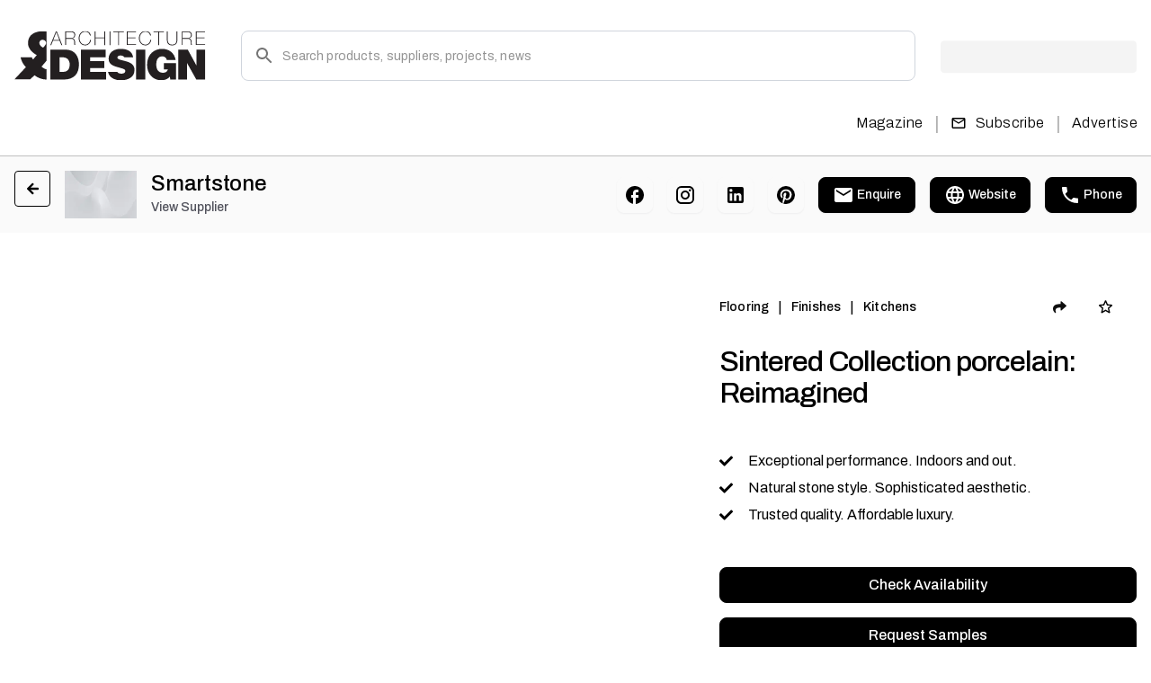

--- FILE ---
content_type: text/html; charset=utf-8
request_url: https://www.architectureanddesign.com.au/product/sintered-collection-porcelain-reimagined
body_size: 27175
content:
<!DOCTYPE html><html lang="en" class="__variable_b9c7ce __variable_e6621c"><head><meta charSet="utf-8"/><meta name="viewport" content="width=device-width, initial-scale=1"/><link rel="preload" href="/_next/static/media/1a4aa50920b5315c-s.p.woff2" as="font" crossorigin="" type="font/woff2"/><link rel="preload" href="/_next/static/media/e4af272ccee01ff0-s.p.woff2" as="font" crossorigin="" type="font/woff2"/><link rel="preload" as="image" href="https://px.ads.linkedin.com/collect/?pid=undefined&amp;fmt=gif"/><link rel="preload" as="image" href="/_next/static/media/logo.1af19df7.svg" fetchPriority="high"/><link rel="preload" as="image" imageSrcSet="/_next/image?url=https%3A%2F%2Fassets.architectureanddesign.com.au%2Fstatic%2Fimages%2Fdefault-banner-img.jpg&amp;w=750&amp;q=75 1x, /_next/image?url=https%3A%2F%2Fassets.architectureanddesign.com.au%2Fstatic%2Fimages%2Fdefault-banner-img.jpg&amp;w=1920&amp;q=75 2x" fetchPriority="high"/><link rel="preload" as="image" imageSrcSet="/_next/image?url=https%3A%2F%2Fassets.architectureanddesign.com.au%2Fstatic%2Fimages%2Fdefault-banner-img.jpg&amp;w=96&amp;q=75 1x, /_next/image?url=https%3A%2F%2Fassets.architectureanddesign.com.au%2Fstatic%2Fimages%2Fdefault-banner-img.jpg&amp;w=256&amp;q=75 2x" fetchPriority="high"/><link rel="stylesheet" href="/_next/static/css/d7212b54831aa278.css" data-precedence="next"/><link rel="stylesheet" href="/_next/static/css/4ff61ff1e84541b5.css" data-precedence="next"/><link rel="stylesheet" href="/_next/static/css/36445ac1713c16a7.css" data-precedence="next"/><link rel="stylesheet" href="/_next/static/css/dd165bd841cbe486.css" data-precedence="next"/><link rel="preload" as="script" fetchPriority="low" href="/_next/static/chunks/webpack-71d39eb178680957.js"/><script src="/_next/static/chunks/fd9d1056-62234dbf6fe108c2.js" async=""></script><script src="/_next/static/chunks/2472-9cc1bc84b98493a2.js" async=""></script><script src="/_next/static/chunks/main-app-068d24c64a327b23.js" async=""></script><script src="/_next/static/chunks/2170a4aa-de11913c1510b074.js" async=""></script><script src="/_next/static/chunks/13b76428-6b30cc43e742e4a7.js" async=""></script><script src="/_next/static/chunks/7a49ec60-1d6d6a58e4119b53.js" async=""></script><script src="/_next/static/chunks/8395-4a6d35e02f0a977d.js" async=""></script><script src="/_next/static/chunks/1752-ee1a13b8756aeec8.js" async=""></script><script src="/_next/static/chunks/9192-c2d992e969cad8d9.js" async=""></script><script src="/_next/static/chunks/9706-88e1584eaf196c59.js" async=""></script><script src="/_next/static/chunks/app/page-bc2f60f442b81270.js" async=""></script><script src="/_next/static/chunks/app/layout-7bee85f6368dd1ca.js" async=""></script><script src="/_next/static/chunks/f8025e75-551b498248b37d2c.js" async=""></script><script src="/_next/static/chunks/9c4e2130-60c1f26b00fe06d3.js" async=""></script><script src="/_next/static/chunks/f97e080b-45de12c0436c1086.js" async=""></script><script src="/_next/static/chunks/app/product/%5Bslug%5D/page-a9c3120ac4d4628c.js" async=""></script><script src="/_next/static/chunks/app/error-6b90e51e6d4b6f7d.js" async=""></script><link rel="preload" href="https://securepubads.g.doubleclick.net/tag/js/gpt.js" as="script"/><title>Sintered Collection Porcelain, reimagined.  | Architecture &amp; Design</title><meta name="description" content="The wait is over! Today, we can proudly reveal our new Sintered Collection, an innovative porcelain range that continues Smartstone’s 21 years of industry leadership."/><meta name="keywords" content="Sintered Collection porcelain, reimagined."/><link rel="canonical" href="https://www.architectureanddesign.com.au/product/sintered-collection-porcelain-reimagined"/><meta property="og:title" content="Sintered Collection Porcelain, reimagined.  | Architecture &amp; Design"/><meta property="og:description" content="The wait is over! Today, we can proudly reveal our new Sintered Collection, an innovative porcelain range that continues Smartstone’s 21 years of industry leadership."/><meta property="og:image" content="https://assets.architectureanddesign.com.au/Smartstone-Sintered-Collection-Porcelain-Bellini-Bianco.jpg"/><meta property="og:image:alt" content="Sintered Collection Porcelain, reimagined. "/><meta property="og:type" content="website"/><meta name="twitter:card" content="website"/><meta name="twitter:site" content="Indesign"/><meta name="twitter:title" content="Sintered Collection Porcelain, reimagined.  | Architecture &amp; Design"/><meta name="twitter:description" content="The wait is over! Today, we can proudly reveal our new Sintered Collection, an innovative porcelain range that continues Smartstone’s 21 years of industry leadership."/><meta name="twitter:image" content="https://assets.architectureanddesign.com.au/Smartstone-Sintered-Collection-Porcelain-Bellini-Bianco.jpg"/><meta name="twitter:image:alt" content="Sintered Collection Porcelain, reimagined. "/><link rel="icon" href="/favicon.ico"/><meta name="next-size-adjust"/><script src="/_next/static/chunks/polyfills-c67a75d1b6f99dc8.js" noModule=""></script></head><body><noscript><iframe src="https://www.googletagmanager.com/ns.html?id=GTM-P385JZ" height="0" width="0" style="display:none;visibility:hidden"></iframe></noscript><noscript><img height="1" width="1" style="display:none" src="https://px.ads.linkedin.com/collect/?pid=undefined&amp;fmt=gif" alt=""/></noscript> <div data-rht-toaster="" style="position:fixed;z-index:9999;top:16px;left:16px;right:16px;bottom:16px;pointer-events:none"></div><div class="wrapper"><style data-emotion="css 13x2oq7">.css-13x2oq7{display:-webkit-box;display:-webkit-flex;display:-ms-flexbox;display:flex;-webkit-flex-direction:column;-ms-flex-direction:column;flex-direction:column;width:100%;box-sizing:border-box;-webkit-flex-shrink:0;-ms-flex-negative:0;flex-shrink:0;position:fixed;z-index:1100;top:0;left:auto;right:0;background-color:#1976d2;color:#fff;}@media print{.css-13x2oq7{position:absolute;}}</style><style data-emotion="css 5poeop">.css-5poeop{background-color:#fff;color:rgba(0, 0, 0, 0.87);-webkit-transition:box-shadow 300ms cubic-bezier(0.4, 0, 0.2, 1) 0ms;transition:box-shadow 300ms cubic-bezier(0.4, 0, 0.2, 1) 0ms;box-shadow:0px 2px 4px -1px rgba(0,0,0,0.2),0px 4px 5px 0px rgba(0,0,0,0.14),0px 1px 10px 0px rgba(0,0,0,0.12);display:-webkit-box;display:-webkit-flex;display:-ms-flexbox;display:flex;-webkit-flex-direction:column;-ms-flex-direction:column;flex-direction:column;width:100%;box-sizing:border-box;-webkit-flex-shrink:0;-ms-flex-negative:0;flex-shrink:0;position:fixed;z-index:1100;top:0;left:auto;right:0;background-color:#1976d2;color:#fff;}@media print{.css-5poeop{position:absolute;}}</style><header class="MuiPaper-root MuiPaper-elevation MuiPaper-elevation4 MuiAppBar-root MuiAppBar-colorPrimary MuiAppBar-positionFixed header_siteHeader__XnlY2 mui-fixed css-5poeop"><style data-emotion="css i6s8oy">.css-i6s8oy{position:relative;display:-webkit-box;display:-webkit-flex;display:-ms-flexbox;display:flex;-webkit-align-items:center;-webkit-box-align:center;-ms-flex-align:center;align-items:center;padding-left:16px;padding-right:16px;min-height:56px;}@media (min-width:600px){.css-i6s8oy{padding-left:24px;padding-right:24px;}}@media (min-width:0px){@media (orientation: landscape){.css-i6s8oy{min-height:48px;}}}@media (min-width:600px){.css-i6s8oy{min-height:64px;}}</style><div class="MuiToolbar-root MuiToolbar-gutters MuiToolbar-regular css-i6s8oy"><div class="container"><div class="header_innerHeader__T7VvR"><div class="header_upperHeader__Pucf6"><div class="header_rowWrap__hmoue"><div class="header_logoWrap__kAqjk"><a class="header_logo__nodcL" href="/"><img alt="Logo" fetchPriority="high" loading="eager" width="213" height="56" decoding="async" data-nimg="1" style="color:transparent" src="/_next/static/media/logo.1af19df7.svg"/></a></div><div class="header_searchWrap__oZ3Wu"><div class="header_desktopHide__M3K69"><style data-emotion="css 11qrfta">.css-11qrfta{font-family:"Roboto","Helvetica","Arial",sans-serif;font-weight:500;font-size:0.875rem;line-height:1.75;letter-spacing:0.02857em;text-transform:uppercase;min-width:64px;padding:6px 8px;border-radius:4px;-webkit-transition:background-color 250ms cubic-bezier(0.4, 0, 0.2, 1) 0ms,box-shadow 250ms cubic-bezier(0.4, 0, 0.2, 1) 0ms,border-color 250ms cubic-bezier(0.4, 0, 0.2, 1) 0ms,color 250ms cubic-bezier(0.4, 0, 0.2, 1) 0ms;transition:background-color 250ms cubic-bezier(0.4, 0, 0.2, 1) 0ms,box-shadow 250ms cubic-bezier(0.4, 0, 0.2, 1) 0ms,border-color 250ms cubic-bezier(0.4, 0, 0.2, 1) 0ms,color 250ms cubic-bezier(0.4, 0, 0.2, 1) 0ms;color:#1976d2;}.css-11qrfta:hover{-webkit-text-decoration:none;text-decoration:none;background-color:rgba(25, 118, 210, 0.04);}@media (hover: none){.css-11qrfta:hover{background-color:transparent;}}.css-11qrfta.Mui-disabled{color:rgba(0, 0, 0, 0.26);}</style><style data-emotion="css 1ujsas3">.css-1ujsas3{display:-webkit-inline-box;display:-webkit-inline-flex;display:-ms-inline-flexbox;display:inline-flex;-webkit-align-items:center;-webkit-box-align:center;-ms-flex-align:center;align-items:center;-webkit-box-pack:center;-ms-flex-pack:center;-webkit-justify-content:center;justify-content:center;position:relative;box-sizing:border-box;-webkit-tap-highlight-color:transparent;background-color:transparent;outline:0;border:0;margin:0;border-radius:0;padding:0;cursor:pointer;-webkit-user-select:none;-moz-user-select:none;-ms-user-select:none;user-select:none;vertical-align:middle;-moz-appearance:none;-webkit-appearance:none;-webkit-text-decoration:none;text-decoration:none;color:inherit;font-family:"Roboto","Helvetica","Arial",sans-serif;font-weight:500;font-size:0.875rem;line-height:1.75;letter-spacing:0.02857em;text-transform:uppercase;min-width:64px;padding:6px 8px;border-radius:4px;-webkit-transition:background-color 250ms cubic-bezier(0.4, 0, 0.2, 1) 0ms,box-shadow 250ms cubic-bezier(0.4, 0, 0.2, 1) 0ms,border-color 250ms cubic-bezier(0.4, 0, 0.2, 1) 0ms,color 250ms cubic-bezier(0.4, 0, 0.2, 1) 0ms;transition:background-color 250ms cubic-bezier(0.4, 0, 0.2, 1) 0ms,box-shadow 250ms cubic-bezier(0.4, 0, 0.2, 1) 0ms,border-color 250ms cubic-bezier(0.4, 0, 0.2, 1) 0ms,color 250ms cubic-bezier(0.4, 0, 0.2, 1) 0ms;color:#1976d2;}.css-1ujsas3::-moz-focus-inner{border-style:none;}.css-1ujsas3.Mui-disabled{pointer-events:none;cursor:default;}@media print{.css-1ujsas3{-webkit-print-color-adjust:exact;color-adjust:exact;}}.css-1ujsas3:hover{-webkit-text-decoration:none;text-decoration:none;background-color:rgba(25, 118, 210, 0.04);}@media (hover: none){.css-1ujsas3:hover{background-color:transparent;}}.css-1ujsas3.Mui-disabled{color:rgba(0, 0, 0, 0.26);}</style><button class="MuiButtonBase-root MuiButton-root MuiButton-text MuiButton-textPrimary MuiButton-sizeMedium MuiButton-textSizeMedium MuiButton-colorPrimary MuiButton-root MuiButton-text MuiButton-textPrimary MuiButton-sizeMedium MuiButton-textSizeMedium MuiButton-colorPrimary header_closeBtn__Hsr_F btn icon-btn css-1ujsas3" tabindex="0" type="button"><style data-emotion="css vubbuv">.css-vubbuv{-webkit-user-select:none;-moz-user-select:none;-ms-user-select:none;user-select:none;width:1em;height:1em;display:inline-block;fill:currentColor;-webkit-flex-shrink:0;-ms-flex-negative:0;flex-shrink:0;-webkit-transition:fill 200ms cubic-bezier(0.4, 0, 0.2, 1) 0ms;transition:fill 200ms cubic-bezier(0.4, 0, 0.2, 1) 0ms;font-size:1.5rem;}</style><svg class="MuiSvgIcon-root MuiSvgIcon-fontSizeMedium css-vubbuv" focusable="false" aria-hidden="true" viewBox="0 0 24 24" data-testid="CloseIcon"><path d="M19 6.41 17.59 5 12 10.59 6.41 5 5 6.41 10.59 12 5 17.59 6.41 19 12 13.41 17.59 19 19 17.59 13.41 12z"></path></svg></button></div><div class="header_searchPopupWrap__HWxl6"><style data-emotion="css i44wyl">.css-i44wyl{display:-webkit-inline-box;display:-webkit-inline-flex;display:-ms-inline-flexbox;display:inline-flex;-webkit-flex-direction:column;-ms-flex-direction:column;flex-direction:column;position:relative;min-width:0;padding:0;margin:0;border:0;vertical-align:top;}</style><div class="MuiFormControl-root MuiTextField-root header_customInput__1hnoR css-i44wyl"><style data-emotion="css-global 1prfaxn">@-webkit-keyframes mui-auto-fill{from{display:block;}}@keyframes mui-auto-fill{from{display:block;}}@-webkit-keyframes mui-auto-fill-cancel{from{display:block;}}@keyframes mui-auto-fill-cancel{from{display:block;}}</style><style data-emotion="css 1ufn0jl">.css-1ufn0jl{font-family:"Roboto","Helvetica","Arial",sans-serif;font-weight:400;font-size:1rem;line-height:1.4375em;letter-spacing:0.00938em;color:rgba(0, 0, 0, 0.87);box-sizing:border-box;position:relative;cursor:text;display:-webkit-inline-box;display:-webkit-inline-flex;display:-ms-inline-flexbox;display:inline-flex;-webkit-align-items:center;-webkit-box-align:center;-ms-flex-align:center;align-items:center;position:relative;border-radius:4px;padding-left:14px;}.css-1ufn0jl.Mui-disabled{color:rgba(0, 0, 0, 0.38);cursor:default;}.css-1ufn0jl:hover .MuiOutlinedInput-notchedOutline{border-color:rgba(0, 0, 0, 0.87);}@media (hover: none){.css-1ufn0jl:hover .MuiOutlinedInput-notchedOutline{border-color:rgba(0, 0, 0, 0.23);}}.css-1ufn0jl.Mui-focused .MuiOutlinedInput-notchedOutline{border-color:#1976d2;border-width:2px;}.css-1ufn0jl.Mui-error .MuiOutlinedInput-notchedOutline{border-color:#d32f2f;}.css-1ufn0jl.Mui-disabled .MuiOutlinedInput-notchedOutline{border-color:rgba(0, 0, 0, 0.26);}</style><div class="MuiInputBase-root MuiOutlinedInput-root MuiInputBase-colorPrimary MuiInputBase-formControl MuiInputBase-adornedStart css-1ufn0jl"><style data-emotion="css 1a6giau">.css-1a6giau{display:-webkit-box;display:-webkit-flex;display:-ms-flexbox;display:flex;height:0.01em;max-height:2em;-webkit-align-items:center;-webkit-box-align:center;-ms-flex-align:center;align-items:center;white-space:nowrap;color:rgba(0, 0, 0, 0.54);margin-right:8px;}</style><div class="MuiInputAdornment-root MuiInputAdornment-positionStart MuiInputAdornment-outlined MuiInputAdornment-sizeMedium css-1a6giau"><span class="notranslate">​</span><svg class="MuiSvgIcon-root MuiSvgIcon-fontSizeMedium css-vubbuv" focusable="false" aria-hidden="true" viewBox="0 0 24 24" data-testid="SearchIcon"><path d="M15.5 14h-.79l-.28-.27C15.41 12.59 16 11.11 16 9.5 16 5.91 13.09 3 9.5 3S3 5.91 3 9.5 5.91 16 9.5 16c1.61 0 3.09-.59 4.23-1.57l.27.28v.79l5 4.99L20.49 19zm-6 0C7.01 14 5 11.99 5 9.5S7.01 5 9.5 5 14 7.01 14 9.5 11.99 14 9.5 14"></path></svg></div><style data-emotion="css 1ixds2g">.css-1ixds2g{font:inherit;letter-spacing:inherit;color:currentColor;padding:4px 0 5px;border:0;box-sizing:content-box;background:none;height:1.4375em;margin:0;-webkit-tap-highlight-color:transparent;display:block;min-width:0;width:100%;-webkit-animation-name:mui-auto-fill-cancel;animation-name:mui-auto-fill-cancel;-webkit-animation-duration:10ms;animation-duration:10ms;padding:16.5px 14px;padding-left:0;}.css-1ixds2g::-webkit-input-placeholder{color:currentColor;opacity:0.42;-webkit-transition:opacity 200ms cubic-bezier(0.4, 0, 0.2, 1) 0ms;transition:opacity 200ms cubic-bezier(0.4, 0, 0.2, 1) 0ms;}.css-1ixds2g::-moz-placeholder{color:currentColor;opacity:0.42;-webkit-transition:opacity 200ms cubic-bezier(0.4, 0, 0.2, 1) 0ms;transition:opacity 200ms cubic-bezier(0.4, 0, 0.2, 1) 0ms;}.css-1ixds2g:-ms-input-placeholder{color:currentColor;opacity:0.42;-webkit-transition:opacity 200ms cubic-bezier(0.4, 0, 0.2, 1) 0ms;transition:opacity 200ms cubic-bezier(0.4, 0, 0.2, 1) 0ms;}.css-1ixds2g::-ms-input-placeholder{color:currentColor;opacity:0.42;-webkit-transition:opacity 200ms cubic-bezier(0.4, 0, 0.2, 1) 0ms;transition:opacity 200ms cubic-bezier(0.4, 0, 0.2, 1) 0ms;}.css-1ixds2g:focus{outline:0;}.css-1ixds2g:invalid{box-shadow:none;}.css-1ixds2g::-webkit-search-decoration{-webkit-appearance:none;}label[data-shrink=false]+.MuiInputBase-formControl .css-1ixds2g::-webkit-input-placeholder{opacity:0!important;}label[data-shrink=false]+.MuiInputBase-formControl .css-1ixds2g::-moz-placeholder{opacity:0!important;}label[data-shrink=false]+.MuiInputBase-formControl .css-1ixds2g:-ms-input-placeholder{opacity:0!important;}label[data-shrink=false]+.MuiInputBase-formControl .css-1ixds2g::-ms-input-placeholder{opacity:0!important;}label[data-shrink=false]+.MuiInputBase-formControl .css-1ixds2g:focus::-webkit-input-placeholder{opacity:0.42;}label[data-shrink=false]+.MuiInputBase-formControl .css-1ixds2g:focus::-moz-placeholder{opacity:0.42;}label[data-shrink=false]+.MuiInputBase-formControl .css-1ixds2g:focus:-ms-input-placeholder{opacity:0.42;}label[data-shrink=false]+.MuiInputBase-formControl .css-1ixds2g:focus::-ms-input-placeholder{opacity:0.42;}.css-1ixds2g.Mui-disabled{opacity:1;-webkit-text-fill-color:rgba(0, 0, 0, 0.38);}.css-1ixds2g:-webkit-autofill{-webkit-animation-duration:5000s;animation-duration:5000s;-webkit-animation-name:mui-auto-fill;animation-name:mui-auto-fill;}.css-1ixds2g:-webkit-autofill{border-radius:inherit;}</style><input aria-invalid="false" id=":R69l5cta:" placeholder="Search products, suppliers, projects, news" type="text" class="MuiInputBase-input MuiOutlinedInput-input MuiInputBase-inputAdornedStart css-1ixds2g" value=""/><style data-emotion="css 19w1uun">.css-19w1uun{border-color:rgba(0, 0, 0, 0.23);}</style><style data-emotion="css igs3ac">.css-igs3ac{text-align:left;position:absolute;bottom:0;right:0;top:-5px;left:0;margin:0;padding:0 8px;pointer-events:none;border-radius:inherit;border-style:solid;border-width:1px;overflow:hidden;min-width:0%;border-color:rgba(0, 0, 0, 0.23);}</style><fieldset aria-hidden="true" class="MuiOutlinedInput-notchedOutline css-igs3ac"><style data-emotion="css ihdtdm">.css-ihdtdm{float:unset;width:auto;overflow:hidden;padding:0;line-height:11px;-webkit-transition:width 150ms cubic-bezier(0.0, 0, 0.2, 1) 0ms;transition:width 150ms cubic-bezier(0.0, 0, 0.2, 1) 0ms;}</style><legend class="css-ihdtdm"><span class="notranslate">​</span></legend></fieldset></div></div><div class="header_searchOverlay__8xdrR header_mobileHide__sFBlW"></div><div class="header_searchOverlay__8xdrR header_mobileHide__sFBlW"></div><div class="header_searchClickPopup__2NXtk header_searchPopup__RskkR"><div class="header_innerWrap__N5PLw"><div class=""></div><div class="header_rowWrap__hmoue"><div class="header_otherDetailCol__JUVFE"><div class="header_innerWrap__N5PLw"></div></div></div></div></div></div></div><style data-emotion="css 1tgsk0c animation-c7515d">.css-1tgsk0c{display:block;background-color:rgba(0, 0, 0, 0.11);height:auto;margin-top:0;margin-bottom:0;transform-origin:0 55%;-webkit-transform:scale(1, 0.60);-moz-transform:scale(1, 0.60);-ms-transform:scale(1, 0.60);transform:scale(1, 0.60);border-radius:4px/6.7px;-webkit-animation:animation-c7515d 2s ease-in-out 0.5s infinite;animation:animation-c7515d 2s ease-in-out 0.5s infinite;}.css-1tgsk0c:empty:before{content:"\00a0";}@-webkit-keyframes animation-c7515d{0%{opacity:1;}50%{opacity:0.4;}100%{opacity:1;}}@keyframes animation-c7515d{0%{opacity:1;}50%{opacity:0.4;}100%{opacity:1;}}</style><span class="MuiSkeleton-root MuiSkeleton-text MuiSkeleton-pulse header_mobileHide__sFBlW css-1tgsk0c" style="width:218px;height:60px"></span><div class="header_desktopHide__M3K69 header_btnWrap__R6aPZ"><style data-emotion="css 1wf493t">.css-1wf493t{text-align:center;-webkit-flex:0 0 auto;-ms-flex:0 0 auto;flex:0 0 auto;font-size:1.5rem;padding:8px;border-radius:50%;overflow:visible;color:rgba(0, 0, 0, 0.54);-webkit-transition:background-color 150ms cubic-bezier(0.4, 0, 0.2, 1) 0ms;transition:background-color 150ms cubic-bezier(0.4, 0, 0.2, 1) 0ms;}.css-1wf493t:hover{background-color:rgba(0, 0, 0, 0.04);}@media (hover: none){.css-1wf493t:hover{background-color:transparent;}}.css-1wf493t.Mui-disabled{background-color:transparent;color:rgba(0, 0, 0, 0.26);}</style><style data-emotion="css 1yxmbwk">.css-1yxmbwk{display:-webkit-inline-box;display:-webkit-inline-flex;display:-ms-inline-flexbox;display:inline-flex;-webkit-align-items:center;-webkit-box-align:center;-ms-flex-align:center;align-items:center;-webkit-box-pack:center;-ms-flex-pack:center;-webkit-justify-content:center;justify-content:center;position:relative;box-sizing:border-box;-webkit-tap-highlight-color:transparent;background-color:transparent;outline:0;border:0;margin:0;border-radius:0;padding:0;cursor:pointer;-webkit-user-select:none;-moz-user-select:none;-ms-user-select:none;user-select:none;vertical-align:middle;-moz-appearance:none;-webkit-appearance:none;-webkit-text-decoration:none;text-decoration:none;color:inherit;text-align:center;-webkit-flex:0 0 auto;-ms-flex:0 0 auto;flex:0 0 auto;font-size:1.5rem;padding:8px;border-radius:50%;overflow:visible;color:rgba(0, 0, 0, 0.54);-webkit-transition:background-color 150ms cubic-bezier(0.4, 0, 0.2, 1) 0ms;transition:background-color 150ms cubic-bezier(0.4, 0, 0.2, 1) 0ms;}.css-1yxmbwk::-moz-focus-inner{border-style:none;}.css-1yxmbwk.Mui-disabled{pointer-events:none;cursor:default;}@media print{.css-1yxmbwk{-webkit-print-color-adjust:exact;color-adjust:exact;}}.css-1yxmbwk:hover{background-color:rgba(0, 0, 0, 0.04);}@media (hover: none){.css-1yxmbwk:hover{background-color:transparent;}}.css-1yxmbwk.Mui-disabled{background-color:transparent;color:rgba(0, 0, 0, 0.26);}</style><button class="MuiButtonBase-root MuiIconButton-root MuiIconButton-sizeMedium btn icon-btn css-1yxmbwk" tabindex="0" type="button" aria-label="Open search"><svg class="MuiSvgIcon-root MuiSvgIcon-fontSizeMedium css-vubbuv" focusable="false" aria-hidden="true" viewBox="0 0 24 24" data-testid="SearchIcon"><path d="M15.5 14h-.79l-.28-.27C15.41 12.59 16 11.11 16 9.5 16 5.91 13.09 3 9.5 3S3 5.91 3 9.5 5.91 16 9.5 16c1.61 0 3.09-.59 4.23-1.57l.27.28v.79l5 4.99L20.49 19zm-6 0C7.01 14 5 11.99 5 9.5S7.01 5 9.5 5 14 7.01 14 9.5 11.99 14 9.5 14"></path></svg></button><button class="MuiButtonBase-root MuiIconButton-root MuiIconButton-sizeMedium header_hamburgerBtn__XEe1N btn icon-btn css-1yxmbwk" tabindex="0" type="button" aria-label="Toggle menu"><i class=""><svg class="MuiSvgIcon-root MuiSvgIcon-fontSizeMedium header_hamburgerImg__sQQp_ css-vubbuv" focusable="false" aria-hidden="true" viewBox="0 0 24 24" data-testid="MenuIcon"><path d="M3 18h18v-2H3zm0-5h18v-2H3zm0-7v2h18V6z"></path></svg><svg class="MuiSvgIcon-root MuiSvgIcon-fontSizeMedium header_closeImg__E7mWu css-vubbuv" focusable="false" aria-hidden="true" viewBox="0 0 24 24" data-testid="CloseIcon"><path d="M19 6.41 17.59 5 12 10.59 6.41 5 5 6.41 10.59 12 5 17.59 6.41 19 12 13.41 17.59 19 19 17.59 13.41 12z"></path></svg></i></button></div></div></div><div class="header_lowerHeader__756nZ"><div class="header_backBtnWrap__bL7W0"><button class="MuiButtonBase-root MuiIconButton-root MuiIconButton-sizeMedium header_closeBtn__Hsr_F css-1yxmbwk" tabindex="0" type="button"><i><svg class="MuiSvgIcon-root MuiSvgIcon-fontSizeMedium css-vubbuv" focusable="false" aria-hidden="true" viewBox="0 0 24 24" data-testid="CloseIcon"><path d="M19 6.41 17.59 5 12 10.59 6.41 5 5 6.41 10.59 12 5 17.59 6.41 19 12 13.41 17.59 19 19 17.59 13.41 12z"></path></svg></i></button></div><div class="header_leftMenu___FqgR"><div class="header_navBar__q5hJU"></div></div><div class="header_rightMenu__WOf1L"><div class="header_navBar__q5hJU"><div class="header_navItem__tzQIh"><a class="MuiButtonBase-root MuiButton-root MuiButton-text MuiButton-textPrimary MuiButton-sizeMedium MuiButton-textSizeMedium MuiButton-colorPrimary MuiButton-root MuiButton-text MuiButton-textPrimary MuiButton-sizeMedium MuiButton-textSizeMedium MuiButton-colorPrimary header_btn__jWw4A btn white-btn whiteBtn css-1ujsas3" tabindex="0" href="/magazines">Magazine</a></div><span class="header_separator__5VkCU header_mobileHide__sFBlW">|</span><div class="header_navItem__tzQIh"><form><button class="MuiButtonBase-root MuiButton-root MuiButton-text MuiButton-textPrimary MuiButton-sizeMedium MuiButton-textSizeMedium MuiButton-colorPrimary MuiButton-root MuiButton-text MuiButton-textPrimary MuiButton-sizeMedium MuiButton-textSizeMedium MuiButton-colorPrimary header_btn__jWw4A btn white-btn whiteBtn css-1ujsas3" tabindex="0" type="submit" title="Subscribe"><i class="left-ic header_mobileHide__sFBlW"><svg class="MuiSvgIcon-root MuiSvgIcon-fontSizeMedium css-vubbuv" focusable="false" aria-hidden="true" viewBox="0 0 24 24" data-testid="MailOutlineIcon"><path d="M20 4H4c-1.1 0-1.99.9-1.99 2L2 18c0 1.1.9 2 2 2h16c1.1 0 2-.9 2-2V6c0-1.1-.9-2-2-2m0 14H4V8l8 5 8-5zm-8-7L4 6h16z"></path></svg></i>Subscribe</button></form></div><span class="header_separator__5VkCU header_mobileHide__sFBlW">|</span><div class="header_navItem__tzQIh"><a class="MuiButtonBase-root MuiButton-root MuiButton-text MuiButton-textPrimary MuiButton-sizeMedium MuiButton-textSizeMedium MuiButton-colorPrimary MuiButton-root MuiButton-text MuiButton-textPrimary MuiButton-sizeMedium MuiButton-textSizeMedium MuiButton-colorPrimary header_btn__jWw4A btn white-btn whiteBtn css-1ujsas3" tabindex="0" href="/advertise">Advertise</a></div></div></div><div class="header_profileDropdownWrap__4_rj2 header_desktopHide__M3K69"><div class="header_btnWrap__R6aPZ"><button class="MuiButtonBase-root MuiButton-root MuiButton-text MuiButton-textPrimary MuiButton-sizeMedium MuiButton-textSizeMedium MuiButton-colorPrimary MuiButton-root MuiButton-text MuiButton-textPrimary MuiButton-sizeMedium MuiButton-textSizeMedium MuiButton-colorPrimary header_btn__jWw4A btn white-btn css-1ujsas3" tabindex="0" type="button">Log In</button><a class="MuiButtonBase-root MuiButton-root MuiButton-text MuiButton-textPrimary MuiButton-sizeMedium MuiButton-textSizeMedium MuiButton-colorPrimary MuiButton-root MuiButton-text MuiButton-textPrimary MuiButton-sizeMedium MuiButton-textSizeMedium MuiButton-colorPrimary header_btn__jWw4A btn primary-btn css-1ujsas3" tabindex="0" href="/account-details">Sign Up</a></div></div></div></div></div></div></header><style data-emotion="css 1k371a6">@media print{.css-1k371a6{position:absolute!important;}}</style><style data-emotion="css 1k371a6">@media print{.css-1k371a6{position:absolute!important;}}</style><main><div class="productDetails_SupplierSummary__8YJy9 SupplierSummary"><div class="container"><div class="supplierSectionProductDetails_SupplierSummaryWrapper__HALPn SupplierSummaryWrapper"><div><div class="supplierSectionProductDetails_SupplierSummaryLeftInner___CyeD"><style data-emotion="css 1cl3ihv">.css-1cl3ihv{-webkit-text-decoration:underline;text-decoration:underline;text-decoration-color:rgba(25, 118, 210, 0.4);}.css-1cl3ihv:hover{text-decoration-color:inherit;}</style><style data-emotion="css z4r21k">.css-z4r21k{margin:0;font:inherit;color:#1976d2;-webkit-text-decoration:underline;text-decoration:underline;text-decoration-color:rgba(25, 118, 210, 0.4);}.css-z4r21k:hover{text-decoration-color:inherit;}</style><a class="MuiTypography-root MuiTypography-inherit MuiLink-root MuiLink-underlineAlways supplierSectionProductDetails_backArrow__djMvJ css-z4r21k"><img alt="Back arrow" loading="lazy" width="14" height="24" decoding="async" data-nimg="1" style="color:transparent" src="https://assets.architectureanddesign.com.au/static/icons/back-arrow.svg"/></a><div class="supplierSectionProductDetails_LogoWrap__QcLBc"><img alt="Supplier Image" loading="lazy" width="200" height="200" decoding="async" data-nimg="1" style="color:transparent" srcSet="/_next/image?url=https%3A%2F%2Fassets.architectureanddesign.com.au%2Fstatic%2Fimages%2Fdefault-banner-img.jpg&amp;w=256&amp;q=75 1x, /_next/image?url=https%3A%2F%2Fassets.architectureanddesign.com.au%2Fstatic%2Fimages%2Fdefault-banner-img.jpg&amp;w=640&amp;q=75 2x" src="/_next/image?url=https%3A%2F%2Fassets.architectureanddesign.com.au%2Fstatic%2Fimages%2Fdefault-banner-img.jpg&amp;w=640&amp;q=75"/></div><div class="supplierSectionProductDetails_TitleWrapper__jc9Qr"><h5>Smartstone</h5><a href="/supplier/smartstone">View Supplier</a></div></div></div><div><style data-emotion="css 11qrfta">.css-11qrfta{font-family:"Roboto","Helvetica","Arial",sans-serif;font-weight:500;font-size:0.875rem;line-height:1.75;letter-spacing:0.02857em;text-transform:uppercase;min-width:64px;padding:6px 8px;border-radius:4px;-webkit-transition:background-color 250ms cubic-bezier(0.4, 0, 0.2, 1) 0ms,box-shadow 250ms cubic-bezier(0.4, 0, 0.2, 1) 0ms,border-color 250ms cubic-bezier(0.4, 0, 0.2, 1) 0ms,color 250ms cubic-bezier(0.4, 0, 0.2, 1) 0ms;transition:background-color 250ms cubic-bezier(0.4, 0, 0.2, 1) 0ms,box-shadow 250ms cubic-bezier(0.4, 0, 0.2, 1) 0ms,border-color 250ms cubic-bezier(0.4, 0, 0.2, 1) 0ms,color 250ms cubic-bezier(0.4, 0, 0.2, 1) 0ms;color:#1976d2;}.css-11qrfta:hover{-webkit-text-decoration:none;text-decoration:none;background-color:rgba(25, 118, 210, 0.04);}@media (hover: none){.css-11qrfta:hover{background-color:transparent;}}.css-11qrfta.Mui-disabled{color:rgba(0, 0, 0, 0.26);}</style><style data-emotion="css 1ujsas3">.css-1ujsas3{display:-webkit-inline-box;display:-webkit-inline-flex;display:-ms-inline-flexbox;display:inline-flex;-webkit-align-items:center;-webkit-box-align:center;-ms-flex-align:center;align-items:center;-webkit-box-pack:center;-ms-flex-pack:center;-webkit-justify-content:center;justify-content:center;position:relative;box-sizing:border-box;-webkit-tap-highlight-color:transparent;background-color:transparent;outline:0;border:0;margin:0;border-radius:0;padding:0;cursor:pointer;-webkit-user-select:none;-moz-user-select:none;-ms-user-select:none;user-select:none;vertical-align:middle;-moz-appearance:none;-webkit-appearance:none;-webkit-text-decoration:none;text-decoration:none;color:inherit;font-family:"Roboto","Helvetica","Arial",sans-serif;font-weight:500;font-size:0.875rem;line-height:1.75;letter-spacing:0.02857em;text-transform:uppercase;min-width:64px;padding:6px 8px;border-radius:4px;-webkit-transition:background-color 250ms cubic-bezier(0.4, 0, 0.2, 1) 0ms,box-shadow 250ms cubic-bezier(0.4, 0, 0.2, 1) 0ms,border-color 250ms cubic-bezier(0.4, 0, 0.2, 1) 0ms,color 250ms cubic-bezier(0.4, 0, 0.2, 1) 0ms;transition:background-color 250ms cubic-bezier(0.4, 0, 0.2, 1) 0ms,box-shadow 250ms cubic-bezier(0.4, 0, 0.2, 1) 0ms,border-color 250ms cubic-bezier(0.4, 0, 0.2, 1) 0ms,color 250ms cubic-bezier(0.4, 0, 0.2, 1) 0ms;color:#1976d2;}.css-1ujsas3::-moz-focus-inner{border-style:none;}.css-1ujsas3.Mui-disabled{pointer-events:none;cursor:default;}@media print{.css-1ujsas3{-webkit-print-color-adjust:exact;color-adjust:exact;}}.css-1ujsas3:hover{-webkit-text-decoration:none;text-decoration:none;background-color:rgba(25, 118, 210, 0.04);}@media (hover: none){.css-1ujsas3:hover{background-color:transparent;}}.css-1ujsas3.Mui-disabled{color:rgba(0, 0, 0, 0.26);}</style><button class="MuiButtonBase-root MuiButton-root MuiButton-text MuiButton-textPrimary MuiButton-sizeMedium MuiButton-textSizeMedium MuiButton-colorPrimary MuiButton-root MuiButton-text MuiButton-textPrimary MuiButton-sizeMedium MuiButton-textSizeMedium MuiButton-colorPrimary supplierSectionProductDetails_contactSupplierIcon__bnwhr css-1ujsas3" tabindex="0" type="button"><style data-emotion="css vubbuv">.css-vubbuv{-webkit-user-select:none;-moz-user-select:none;-ms-user-select:none;user-select:none;width:1em;height:1em;display:inline-block;fill:currentColor;-webkit-flex-shrink:0;-ms-flex-negative:0;flex-shrink:0;-webkit-transition:fill 200ms cubic-bezier(0.4, 0, 0.2, 1) 0ms;transition:fill 200ms cubic-bezier(0.4, 0, 0.2, 1) 0ms;font-size:1.5rem;}</style><svg class="MuiSvgIcon-root MuiSvgIcon-fontSizeMedium css-vubbuv" focusable="false" aria-hidden="true" viewBox="0 0 24 24" data-testid="MoreVertIcon"><path d="M12 8c1.1 0 2-.9 2-2s-.9-2-2-2-2 .9-2 2 .9 2 2 2m0 2c-1.1 0-2 .9-2 2s.9 2 2 2 2-.9 2-2-.9-2-2-2m0 6c-1.1 0-2 .9-2 2s.9 2 2 2 2-.9 2-2-.9-2-2-2"></path></svg></button><div class="supplierSectionProductDetails_contactWrapper__EAUDi contactWrapper"><div class="supplierSectionProductDetails_SupplierSummaryTitle__P_1j0"><h6>Contact Supplier</h6><div class="supplierSectionProductDetails_closeIcon__WjT65"><style data-emotion="css 1beer3">.css-1beer3{text-align:center;-webkit-flex:0 0 auto;-ms-flex:0 0 auto;flex:0 0 auto;font-size:1.5rem;padding:8px;border-radius:50%;overflow:visible;color:rgba(0, 0, 0, 0.54);-webkit-transition:background-color 150ms cubic-bezier(0.4, 0, 0.2, 1) 0ms;transition:background-color 150ms cubic-bezier(0.4, 0, 0.2, 1) 0ms;color:#1976d2;}.css-1beer3:hover{background-color:rgba(0, 0, 0, 0.04);}@media (hover: none){.css-1beer3:hover{background-color:transparent;}}.css-1beer3:hover{background-color:rgba(25, 118, 210, 0.04);}@media (hover: none){.css-1beer3:hover{background-color:transparent;}}.css-1beer3.Mui-disabled{background-color:transparent;color:rgba(0, 0, 0, 0.26);}</style><style data-emotion="css 39nlm1">.css-39nlm1{display:-webkit-inline-box;display:-webkit-inline-flex;display:-ms-inline-flexbox;display:inline-flex;-webkit-align-items:center;-webkit-box-align:center;-ms-flex-align:center;align-items:center;-webkit-box-pack:center;-ms-flex-pack:center;-webkit-justify-content:center;justify-content:center;position:relative;box-sizing:border-box;-webkit-tap-highlight-color:transparent;background-color:transparent;outline:0;border:0;margin:0;border-radius:0;padding:0;cursor:pointer;-webkit-user-select:none;-moz-user-select:none;-ms-user-select:none;user-select:none;vertical-align:middle;-moz-appearance:none;-webkit-appearance:none;-webkit-text-decoration:none;text-decoration:none;color:inherit;text-align:center;-webkit-flex:0 0 auto;-ms-flex:0 0 auto;flex:0 0 auto;font-size:1.5rem;padding:8px;border-radius:50%;overflow:visible;color:rgba(0, 0, 0, 0.54);-webkit-transition:background-color 150ms cubic-bezier(0.4, 0, 0.2, 1) 0ms;transition:background-color 150ms cubic-bezier(0.4, 0, 0.2, 1) 0ms;color:#1976d2;}.css-39nlm1::-moz-focus-inner{border-style:none;}.css-39nlm1.Mui-disabled{pointer-events:none;cursor:default;}@media print{.css-39nlm1{-webkit-print-color-adjust:exact;color-adjust:exact;}}.css-39nlm1:hover{background-color:rgba(0, 0, 0, 0.04);}@media (hover: none){.css-39nlm1:hover{background-color:transparent;}}.css-39nlm1:hover{background-color:rgba(25, 118, 210, 0.04);}@media (hover: none){.css-39nlm1:hover{background-color:transparent;}}.css-39nlm1.Mui-disabled{background-color:transparent;color:rgba(0, 0, 0, 0.26);}</style><button class="MuiButtonBase-root MuiIconButton-root MuiIconButton-colorPrimary MuiIconButton-sizeMedium css-39nlm1" tabindex="0" type="button" aria-label="delete"><style data-emotion="css vubbuv">.css-vubbuv{-webkit-user-select:none;-moz-user-select:none;-ms-user-select:none;user-select:none;width:1em;height:1em;display:inline-block;fill:currentColor;-webkit-flex-shrink:0;-ms-flex-negative:0;flex-shrink:0;-webkit-transition:fill 200ms cubic-bezier(0.4, 0, 0.2, 1) 0ms;transition:fill 200ms cubic-bezier(0.4, 0, 0.2, 1) 0ms;font-size:1.5rem;}</style><svg class="MuiSvgIcon-root MuiSvgIcon-fontSizeMedium css-vubbuv" focusable="false" aria-hidden="true" viewBox="0 0 24 24" data-testid="CloseIcon"><path d="M19 6.41 17.59 5 12 10.59 6.41 5 5 6.41 10.59 12 5 17.59 6.41 19 12 13.41 17.59 19 19 17.59 13.41 12z"></path></svg></button></div></div><style data-emotion="css 1ontqvh">.css-1ontqvh{list-style:none;margin:0;padding:0;position:relative;padding-top:8px;padding-bottom:8px;}</style><ul class="MuiList-root MuiList-padding supplierSectionProductDetails_socialIcon__jlznx socialIcon css-1ontqvh"><style data-emotion="css 1yo8bqd">.css-1yo8bqd{display:-webkit-box;display:-webkit-flex;display:-ms-flexbox;display:flex;-webkit-box-pack:start;-ms-flex-pack:start;-webkit-justify-content:flex-start;justify-content:flex-start;-webkit-align-items:center;-webkit-box-align:center;-ms-flex-align:center;align-items:center;position:relative;-webkit-text-decoration:none;text-decoration:none;width:100%;box-sizing:border-box;text-align:left;padding-top:8px;padding-bottom:8px;padding-left:16px;padding-right:16px;}.css-1yo8bqd.Mui-focusVisible{background-color:rgba(0, 0, 0, 0.12);}.css-1yo8bqd.Mui-selected{background-color:rgba(25, 118, 210, 0.08);}.css-1yo8bqd.Mui-selected.Mui-focusVisible{background-color:rgba(25, 118, 210, 0.2);}.css-1yo8bqd.Mui-disabled{opacity:0.38;}</style><li class="MuiListItem-root MuiListItem-gutters MuiListItem-padding css-1yo8bqd"><a title="Facebook" target="_blank" data-track="true" data-event="product_supplier_social_media_btn_click" data-items="{&quot;strapi_supplier_id&quot;:73,&quot;strapi_product_id&quot;:1363,&quot;strapi_social_media&quot;:&quot;Facebook&quot;,&quot;strapi_value&quot;:&quot;https://www.facebook.com/smartstone.com.au/&quot;}" href="https://www.facebook.com/smartstone.com.au/"><style data-emotion="css vubbuv">.css-vubbuv{-webkit-user-select:none;-moz-user-select:none;-ms-user-select:none;user-select:none;width:1em;height:1em;display:inline-block;fill:currentColor;-webkit-flex-shrink:0;-ms-flex-negative:0;flex-shrink:0;-webkit-transition:fill 200ms cubic-bezier(0.4, 0, 0.2, 1) 0ms;transition:fill 200ms cubic-bezier(0.4, 0, 0.2, 1) 0ms;font-size:1.5rem;}</style><svg class="MuiSvgIcon-root MuiSvgIcon-fontSizeMedium css-vubbuv" focusable="false" aria-hidden="true" viewBox="0 0 24 24" data-testid="FacebookRoundedIcon"><path d="M22 12c0-5.52-4.48-10-10-10S2 6.48 2 12c0 4.84 3.44 8.87 8 9.8V15H8v-3h2V9.5C10 7.57 11.57 6 13.5 6H16v3h-2c-.55 0-1 .45-1 1v2h3v3h-3v6.95c5.05-.5 9-4.76 9-9.95z"></path></svg><span>Facebook</span></a></li><li class="MuiListItem-root MuiListItem-gutters MuiListItem-padding css-1yo8bqd"><a title="Instagram" target="_blank" data-track="true" data-event="product_supplier_social_media_btn_click" data-items="{&quot;strapi_supplier_id&quot;:73,&quot;strapi_product_id&quot;:1363,&quot;strapi_social_media&quot;:&quot;Instagram&quot;,&quot;strapi_value&quot;:&quot;https://www.instagram.com/smartstoneaustralia/&quot;}" href="https://www.instagram.com/smartstoneaustralia/"><svg class="MuiSvgIcon-root MuiSvgIcon-fontSizeMedium css-vubbuv" focusable="false" aria-hidden="true" viewBox="0 0 24 24" data-testid="InstagramIcon"><path d="M7.8 2h8.4C19.4 2 22 4.6 22 7.8v8.4a5.8 5.8 0 0 1-5.8 5.8H7.8C4.6 22 2 19.4 2 16.2V7.8A5.8 5.8 0 0 1 7.8 2m-.2 2A3.6 3.6 0 0 0 4 7.6v8.8C4 18.39 5.61 20 7.6 20h8.8a3.6 3.6 0 0 0 3.6-3.6V7.6C20 5.61 18.39 4 16.4 4H7.6m9.65 1.5a1.25 1.25 0 0 1 1.25 1.25A1.25 1.25 0 0 1 17.25 8 1.25 1.25 0 0 1 16 6.75a1.25 1.25 0 0 1 1.25-1.25M12 7a5 5 0 0 1 5 5 5 5 0 0 1-5 5 5 5 0 0 1-5-5 5 5 0 0 1 5-5m0 2a3 3 0 0 0-3 3 3 3 0 0 0 3 3 3 3 0 0 0 3-3 3 3 0 0 0-3-3z"></path></svg><span>Instagram</span></a></li><li class="MuiListItem-root MuiListItem-gutters MuiListItem-padding css-1yo8bqd"><a title="LinkedIn" target="_blank" data-track="true" data-event="product_supplier_social_media_btn_click" data-items="{&quot;strapi_supplier_id&quot;:73,&quot;strapi_product_id&quot;:1363,&quot;strapi_social_media&quot;:&quot;LinkedIn&quot;,&quot;strapi_value&quot;:&quot;https://www.linkedin.com/company/smartstone-australia/&quot;}" href="https://www.linkedin.com/company/smartstone-australia/"><svg class="MuiSvgIcon-root MuiSvgIcon-fontSizeMedium css-vubbuv" focusable="false" aria-hidden="true" viewBox="0 0 24 24" data-testid="LinkedInIcon"><path d="M19 3a2 2 0 0 1 2 2v14a2 2 0 0 1-2 2H5a2 2 0 0 1-2-2V5a2 2 0 0 1 2-2h14m-.5 15.5v-5.3a3.26 3.26 0 0 0-3.26-3.26c-.85 0-1.84.52-2.32 1.3v-1.11h-2.79v8.37h2.79v-4.93c0-.77.62-1.4 1.39-1.4a1.4 1.4 0 0 1 1.4 1.4v4.93h2.79M6.88 8.56a1.68 1.68 0 0 0 1.68-1.68c0-.93-.75-1.69-1.68-1.69a1.69 1.69 0 0 0-1.69 1.69c0 .93.76 1.68 1.69 1.68m1.39 9.94v-8.37H5.5v8.37h2.77z"></path></svg><span>LinkedIn</span></a></li><li class="MuiListItem-root MuiListItem-gutters MuiListItem-padding css-1yo8bqd"><a title="Pinterest" target="_blank" data-track="true" data-event="product_supplier_social_media_btn_click" data-items="{&quot;strapi_supplier_id&quot;:73,&quot;strapi_product_id&quot;:1363,&quot;strapi_social_media&quot;:&quot;Pinterest&quot;,&quot;strapi_value&quot;:&quot;https://www.pinterest.com.au/smartstone_au/_created/&quot;}" href="https://www.pinterest.com.au/smartstone_au/_created/"><svg class="MuiSvgIcon-root MuiSvgIcon-fontSizeMedium css-vubbuv" focusable="false" aria-hidden="true" viewBox="0 0 24 24" data-testid="PinterestIcon"><path d="M9.04 21.54c.96.29 1.93.46 2.96.46a10 10 0 0 0 10-10A10 10 0 0 0 12 2 10 10 0 0 0 2 12c0 4.25 2.67 7.9 6.44 9.34-.09-.78-.18-2.07 0-2.96l1.15-4.94s-.29-.58-.29-1.5c0-1.38.86-2.41 1.84-2.41.86 0 1.26.63 1.26 1.44 0 .86-.57 2.09-.86 3.27-.17.98.52 1.84 1.52 1.84 1.78 0 3.16-1.9 3.16-4.58 0-2.4-1.72-4.04-4.19-4.04-2.82 0-4.48 2.1-4.48 4.31 0 .86.28 1.73.74 2.3.09.06.09.14.06.29l-.29 1.09c0 .17-.11.23-.28.11-1.28-.56-2.02-2.38-2.02-3.85 0-3.16 2.24-6.03 6.56-6.03 3.44 0 6.12 2.47 6.12 5.75 0 3.44-2.13 6.2-5.18 6.2-.97 0-1.92-.52-2.26-1.13l-.67 2.37c-.23.86-.86 2.01-1.29 2.7v-.03z"></path></svg><span>Pinterest</span></a></li></ul><style data-emotion="css 1ontqvh">.css-1ontqvh{list-style:none;margin:0;padding:0;position:relative;padding-top:8px;padding-bottom:8px;}</style><ul class="MuiList-root MuiList-padding supplierSectionProductDetails_contact__yWYdY css-1ontqvh"><style data-emotion="css 1yo8bqd">.css-1yo8bqd{display:-webkit-box;display:-webkit-flex;display:-ms-flexbox;display:flex;-webkit-box-pack:start;-ms-flex-pack:start;-webkit-justify-content:flex-start;justify-content:flex-start;-webkit-align-items:center;-webkit-box-align:center;-ms-flex-align:center;align-items:center;position:relative;-webkit-text-decoration:none;text-decoration:none;width:100%;box-sizing:border-box;text-align:left;padding-top:8px;padding-bottom:8px;padding-left:16px;padding-right:16px;}.css-1yo8bqd.Mui-focusVisible{background-color:rgba(0, 0, 0, 0.12);}.css-1yo8bqd.Mui-selected{background-color:rgba(25, 118, 210, 0.08);}.css-1yo8bqd.Mui-selected.Mui-focusVisible{background-color:rgba(25, 118, 210, 0.2);}.css-1yo8bqd.Mui-disabled{opacity:0.38;}</style><li class="MuiListItem-root MuiListItem-gutters MuiListItem-padding css-1yo8bqd"><style data-emotion="css 1cl3ihv">.css-1cl3ihv{-webkit-text-decoration:underline;text-decoration:underline;text-decoration-color:rgba(25, 118, 210, 0.4);}.css-1cl3ihv:hover{text-decoration-color:inherit;}</style><style data-emotion="css z4r21k">.css-z4r21k{margin:0;font:inherit;color:#1976d2;-webkit-text-decoration:underline;text-decoration:underline;text-decoration-color:rgba(25, 118, 210, 0.4);}.css-z4r21k:hover{text-decoration-color:inherit;}</style><a class="MuiTypography-root MuiTypography-inherit MuiLink-root MuiLink-underlineAlways supplierSectionProductDetails_contactLink__x5RDO css-z4r21k" title="Enquire" data-track="true" data-event="product_supplier_enquiry_btn_click" data-items="{&quot;strapi_supplier_id&quot;:73,&quot;strapi_product_id&quot;:1363}"><style data-emotion="css vubbuv">.css-vubbuv{-webkit-user-select:none;-moz-user-select:none;-ms-user-select:none;user-select:none;width:1em;height:1em;display:inline-block;fill:currentColor;-webkit-flex-shrink:0;-ms-flex-negative:0;flex-shrink:0;-webkit-transition:fill 200ms cubic-bezier(0.4, 0, 0.2, 1) 0ms;transition:fill 200ms cubic-bezier(0.4, 0, 0.2, 1) 0ms;font-size:1.5rem;}</style><svg class="MuiSvgIcon-root MuiSvgIcon-fontSizeMedium css-vubbuv" focusable="false" aria-hidden="true" viewBox="0 0 24 24" data-testid="EmailIcon"><path d="M20 4H4c-1.1 0-1.99.9-1.99 2L2 18c0 1.1.9 2 2 2h16c1.1 0 2-.9 2-2V6c0-1.1-.9-2-2-2m0 4-8 5-8-5V6l8 5 8-5z"></path></svg><span>Enquire</span></a></li><li class="MuiListItem-root MuiListItem-gutters MuiListItem-padding css-1yo8bqd"><a class="supplierSectionProductDetails_contactLink__x5RDO" title="Website" target="_blank" data-track="true" data-event="product_supplier_website_btn_click" data-items="{&quot;strapi_supplier_id&quot;:73,&quot;strapi_product_id&quot;:1363,&quot;strapi_value&quot;:&quot;https://www.smartstone.com.au/&quot;}" href="https://www.smartstone.com.au/"><svg class="MuiSvgIcon-root MuiSvgIcon-fontSizeMedium css-vubbuv" focusable="false" aria-hidden="true" viewBox="0 0 24 24" data-testid="LanguageIcon"><path d="M11.99 2C6.47 2 2 6.48 2 12s4.47 10 9.99 10C17.52 22 22 17.52 22 12S17.52 2 11.99 2m6.93 6h-2.95c-.32-1.25-.78-2.45-1.38-3.56 1.84.63 3.37 1.91 4.33 3.56M12 4.04c.83 1.2 1.48 2.53 1.91 3.96h-3.82c.43-1.43 1.08-2.76 1.91-3.96M4.26 14C4.1 13.36 4 12.69 4 12s.1-1.36.26-2h3.38c-.08.66-.14 1.32-.14 2 0 .68.06 1.34.14 2zm.82 2h2.95c.32 1.25.78 2.45 1.38 3.56-1.84-.63-3.37-1.9-4.33-3.56m2.95-8H5.08c.96-1.66 2.49-2.93 4.33-3.56C8.81 5.55 8.35 6.75 8.03 8M12 19.96c-.83-1.2-1.48-2.53-1.91-3.96h3.82c-.43 1.43-1.08 2.76-1.91 3.96M14.34 14H9.66c-.09-.66-.16-1.32-.16-2 0-.68.07-1.35.16-2h4.68c.09.65.16 1.32.16 2 0 .68-.07 1.34-.16 2m.25 5.56c.6-1.11 1.06-2.31 1.38-3.56h2.95c-.96 1.65-2.49 2.93-4.33 3.56M16.36 14c.08-.66.14-1.32.14-2 0-.68-.06-1.34-.14-2h3.38c.16.64.26 1.31.26 2s-.1 1.36-.26 2z"></path></svg><span>Website</span></a></li><li class="MuiListItem-root MuiListItem-gutters MuiListItem-padding css-1yo8bqd"><a class="MuiTypography-root MuiTypography-inherit MuiLink-root MuiLink-underlineAlways supplierSectionProductDetails_contactLink__x5RDO css-z4r21k" href="tel:1300 888 607" title="1300 888 607" data-track="true" data-event="product_supplier_phone_btn_click" data-items="{&quot;strapi_supplier_id&quot;:73,&quot;strapi_product_id&quot;:1363,&quot;strapi_value&quot;:&quot;1300 888 607&quot;}"><svg class="MuiSvgIcon-root MuiSvgIcon-fontSizeMedium css-vubbuv" focusable="false" aria-hidden="true" viewBox="0 0 24 24" data-testid="PhoneIcon"><path d="M6.62 10.79c1.44 2.83 3.76 5.14 6.59 6.59l2.2-2.2c.27-.27.67-.36 1.02-.24 1.12.37 2.33.57 3.57.57.55 0 1 .45 1 1V20c0 .55-.45 1-1 1-9.39 0-17-7.61-17-17 0-.55.45-1 1-1h3.5c.55 0 1 .45 1 1 0 1.25.2 2.45.57 3.57.11.35.03.74-.25 1.02z"></path></svg><span>Phone</span></a></li></ul></div></div></div><style data-emotion="css 1k371a6">@media print{.css-1k371a6{position:absolute!important;}}</style><style data-emotion="css 1k371a6">@media print{.css-1k371a6{position:absolute!important;}}</style></div></div><div class="productDetailsBlock_product__9_UXC"><div class="container"><div class="productDetailsBlock_productWrapper__g_IFB"><div class="productDetailsBlock_productGallery__E1wOR"><div class="productGallery_ProductGallerySlider__IB0JP"><div class="productGallery_customGalleryWrapper__hnm_r"><div class="swiper custom-gallery"><div class="swiper-wrapper"><div class="swiper-slide"><img alt="Smartstone Sintered Collection Calacatta Viola" fetchPriority="high" loading="eager" width="650" height="700" decoding="async" data-nimg="1" style="color:transparent" srcSet="/_next/image?url=https%3A%2F%2Fassets.architectureanddesign.com.au%2Fstatic%2Fimages%2Fdefault-banner-img.jpg&amp;w=750&amp;q=75 1x, /_next/image?url=https%3A%2F%2Fassets.architectureanddesign.com.au%2Fstatic%2Fimages%2Fdefault-banner-img.jpg&amp;w=1920&amp;q=75 2x" src="/_next/image?url=https%3A%2F%2Fassets.architectureanddesign.com.au%2Fstatic%2Fimages%2Fdefault-banner-img.jpg&amp;w=1920&amp;q=75"/></div><div class="swiper-slide"><img alt="Smartstone Sintered Collection Bellini Bianco" fetchPriority="high" loading="eager" width="650" height="700" decoding="async" data-nimg="1" style="color:transparent" srcSet="/_next/image?url=https%3A%2F%2Fassets.architectureanddesign.com.au%2Fstatic%2Fimages%2Fdefault-banner-img.jpg&amp;w=750&amp;q=75 1x, /_next/image?url=https%3A%2F%2Fassets.architectureanddesign.com.au%2Fstatic%2Fimages%2Fdefault-banner-img.jpg&amp;w=1920&amp;q=75 2x" src="/_next/image?url=https%3A%2F%2Fassets.architectureanddesign.com.au%2Fstatic%2Fimages%2Fdefault-banner-img.jpg&amp;w=1920&amp;q=75"/></div><div class="swiper-slide"><img alt="Smartstone Sintered Collection Pietra Scuro" fetchPriority="high" loading="eager" width="650" height="700" decoding="async" data-nimg="1" style="color:transparent" srcSet="/_next/image?url=https%3A%2F%2Fassets.architectureanddesign.com.au%2Fstatic%2Fimages%2Fdefault-banner-img.jpg&amp;w=750&amp;q=75 1x, /_next/image?url=https%3A%2F%2Fassets.architectureanddesign.com.au%2Fstatic%2Fimages%2Fdefault-banner-img.jpg&amp;w=1920&amp;q=75 2x" src="/_next/image?url=https%3A%2F%2Fassets.architectureanddesign.com.au%2Fstatic%2Fimages%2Fdefault-banner-img.jpg&amp;w=1920&amp;q=75"/></div><div class="swiper-slide"><img alt="Smartstone Sintered Collection Calacatta Lusso" fetchPriority="high" loading="eager" width="650" height="700" decoding="async" data-nimg="1" style="color:transparent" srcSet="/_next/image?url=https%3A%2F%2Fassets.architectureanddesign.com.au%2Fstatic%2Fimages%2Fdefault-banner-img.jpg&amp;w=750&amp;q=75 1x, /_next/image?url=https%3A%2F%2Fassets.architectureanddesign.com.au%2Fstatic%2Fimages%2Fdefault-banner-img.jpg&amp;w=1920&amp;q=75 2x" src="/_next/image?url=https%3A%2F%2Fassets.architectureanddesign.com.au%2Fstatic%2Fimages%2Fdefault-banner-img.jpg&amp;w=1920&amp;q=75"/></div></div><div class="swiper-button-prev"></div><div class="swiper-button-next"></div></div></div><div class="swiper custom-thumb productGallery_customSwiper__ndlSc"><div class="swiper-wrapper"><div class="swiper-slide"><img alt="Smartstone Sintered Collection Calacatta Viola" fetchPriority="high" loading="eager" width="80" height="80" decoding="async" data-nimg="1" style="color:transparent" srcSet="/_next/image?url=https%3A%2F%2Fassets.architectureanddesign.com.au%2Fstatic%2Fimages%2Fdefault-banner-img.jpg&amp;w=96&amp;q=75 1x, /_next/image?url=https%3A%2F%2Fassets.architectureanddesign.com.au%2Fstatic%2Fimages%2Fdefault-banner-img.jpg&amp;w=256&amp;q=75 2x" src="/_next/image?url=https%3A%2F%2Fassets.architectureanddesign.com.au%2Fstatic%2Fimages%2Fdefault-banner-img.jpg&amp;w=256&amp;q=75"/></div><div class="swiper-slide"><img alt="Smartstone Sintered Collection Bellini Bianco" fetchPriority="high" loading="eager" width="80" height="80" decoding="async" data-nimg="1" style="color:transparent" srcSet="/_next/image?url=https%3A%2F%2Fassets.architectureanddesign.com.au%2Fstatic%2Fimages%2Fdefault-banner-img.jpg&amp;w=96&amp;q=75 1x, /_next/image?url=https%3A%2F%2Fassets.architectureanddesign.com.au%2Fstatic%2Fimages%2Fdefault-banner-img.jpg&amp;w=256&amp;q=75 2x" src="/_next/image?url=https%3A%2F%2Fassets.architectureanddesign.com.au%2Fstatic%2Fimages%2Fdefault-banner-img.jpg&amp;w=256&amp;q=75"/></div><div class="swiper-slide"><img alt="Smartstone Sintered Collection Pietra Scuro" fetchPriority="high" loading="eager" width="80" height="80" decoding="async" data-nimg="1" style="color:transparent" srcSet="/_next/image?url=https%3A%2F%2Fassets.architectureanddesign.com.au%2Fstatic%2Fimages%2Fdefault-banner-img.jpg&amp;w=96&amp;q=75 1x, /_next/image?url=https%3A%2F%2Fassets.architectureanddesign.com.au%2Fstatic%2Fimages%2Fdefault-banner-img.jpg&amp;w=256&amp;q=75 2x" src="/_next/image?url=https%3A%2F%2Fassets.architectureanddesign.com.au%2Fstatic%2Fimages%2Fdefault-banner-img.jpg&amp;w=256&amp;q=75"/></div><div class="swiper-slide"><img alt="Smartstone Sintered Collection Calacatta Lusso" fetchPriority="high" loading="eager" width="80" height="80" decoding="async" data-nimg="1" style="color:transparent" srcSet="/_next/image?url=https%3A%2F%2Fassets.architectureanddesign.com.au%2Fstatic%2Fimages%2Fdefault-banner-img.jpg&amp;w=96&amp;q=75 1x, /_next/image?url=https%3A%2F%2Fassets.architectureanddesign.com.au%2Fstatic%2Fimages%2Fdefault-banner-img.jpg&amp;w=256&amp;q=75 2x" src="/_next/image?url=https%3A%2F%2Fassets.architectureanddesign.com.au%2Fstatic%2Fimages%2Fdefault-banner-img.jpg&amp;w=256&amp;q=75"/></div></div><div class="swiper-button-prev"></div><div class="swiper-button-next"></div></div></div></div><div class="productDetailsBlock_productContent__izrmt"><div class="productDetailsBlock_breadcrumbWrapper__FaQxM breadcrumb-wrapper"><div class="productDetailsBlock_breadcrumbInner__MHKF9"><style data-emotion="css o3d33y">.css-o3d33y{margin:0;font-family:"Roboto","Helvetica","Arial",sans-serif;font-weight:400;font-size:1rem;line-height:1.5;letter-spacing:0.00938em;color:rgba(0, 0, 0, 0.6);}</style><nav class="MuiTypography-root MuiTypography-body1 MuiBreadcrumbs-root breadcrumb css-o3d33y" aria-label="breadcrumb"><style data-emotion="css nhb8h9">.css-nhb8h9{display:-webkit-box;display:-webkit-flex;display:-ms-flexbox;display:flex;-webkit-box-flex-wrap:wrap;-webkit-flex-wrap:wrap;-ms-flex-wrap:wrap;flex-wrap:wrap;-webkit-align-items:center;-webkit-box-align:center;-ms-flex-align:center;align-items:center;padding:0;margin:0;list-style:none;}</style><ol class="MuiBreadcrumbs-ol css-nhb8h9"><li class="MuiBreadcrumbs-li"><style data-emotion="css 9l3uo3">.css-9l3uo3{margin:0;font-family:"Roboto","Helvetica","Arial",sans-serif;font-weight:400;font-size:1rem;line-height:1.5;letter-spacing:0.00938em;}</style><p class="MuiTypography-root MuiTypography-body1 css-9l3uo3"><style data-emotion="css 1cl3ihv">.css-1cl3ihv{-webkit-text-decoration:underline;text-decoration:underline;text-decoration-color:rgba(25, 118, 210, 0.4);}.css-1cl3ihv:hover{text-decoration-color:inherit;}</style><style data-emotion="css z4r21k">.css-z4r21k{margin:0;font:inherit;color:#1976d2;-webkit-text-decoration:underline;text-decoration:underline;text-decoration-color:rgba(25, 118, 210, 0.4);}.css-z4r21k:hover{text-decoration-color:inherit;}</style><a class="MuiTypography-root MuiTypography-inherit MuiLink-root MuiLink-underlineAlways css-z4r21k" href="/products/flooring" title="Flooring">Flooring</a></p></li></ol></nav><span class="productDetailsBlock_breadcrumbSlash__2jUqf">|</span><style data-emotion="css o3d33y">.css-o3d33y{margin:0;font-family:"Roboto","Helvetica","Arial",sans-serif;font-weight:400;font-size:1rem;line-height:1.5;letter-spacing:0.00938em;color:rgba(0, 0, 0, 0.6);}</style><nav class="MuiTypography-root MuiTypography-body1 MuiBreadcrumbs-root breadcrumb css-o3d33y" aria-label="breadcrumb"><style data-emotion="css nhb8h9">.css-nhb8h9{display:-webkit-box;display:-webkit-flex;display:-ms-flexbox;display:flex;-webkit-box-flex-wrap:wrap;-webkit-flex-wrap:wrap;-ms-flex-wrap:wrap;flex-wrap:wrap;-webkit-align-items:center;-webkit-box-align:center;-ms-flex-align:center;align-items:center;padding:0;margin:0;list-style:none;}</style><ol class="MuiBreadcrumbs-ol css-nhb8h9"><li class="MuiBreadcrumbs-li"><style data-emotion="css 9l3uo3">.css-9l3uo3{margin:0;font-family:"Roboto","Helvetica","Arial",sans-serif;font-weight:400;font-size:1rem;line-height:1.5;letter-spacing:0.00938em;}</style><p class="MuiTypography-root MuiTypography-body1 css-9l3uo3"><style data-emotion="css 1cl3ihv">.css-1cl3ihv{-webkit-text-decoration:underline;text-decoration:underline;text-decoration-color:rgba(25, 118, 210, 0.4);}.css-1cl3ihv:hover{text-decoration-color:inherit;}</style><style data-emotion="css z4r21k">.css-z4r21k{margin:0;font:inherit;color:#1976d2;-webkit-text-decoration:underline;text-decoration:underline;text-decoration-color:rgba(25, 118, 210, 0.4);}.css-z4r21k:hover{text-decoration-color:inherit;}</style><a class="MuiTypography-root MuiTypography-inherit MuiLink-root MuiLink-underlineAlways css-z4r21k" href="/products/finishes" title="Finishes">Finishes</a></p></li></ol></nav><span class="productDetailsBlock_breadcrumbSlash__2jUqf">|</span><style data-emotion="css o3d33y">.css-o3d33y{margin:0;font-family:"Roboto","Helvetica","Arial",sans-serif;font-weight:400;font-size:1rem;line-height:1.5;letter-spacing:0.00938em;color:rgba(0, 0, 0, 0.6);}</style><nav class="MuiTypography-root MuiTypography-body1 MuiBreadcrumbs-root breadcrumb css-o3d33y" aria-label="breadcrumb"><style data-emotion="css nhb8h9">.css-nhb8h9{display:-webkit-box;display:-webkit-flex;display:-ms-flexbox;display:flex;-webkit-box-flex-wrap:wrap;-webkit-flex-wrap:wrap;-ms-flex-wrap:wrap;flex-wrap:wrap;-webkit-align-items:center;-webkit-box-align:center;-ms-flex-align:center;align-items:center;padding:0;margin:0;list-style:none;}</style><ol class="MuiBreadcrumbs-ol css-nhb8h9"><li class="MuiBreadcrumbs-li"><style data-emotion="css 9l3uo3">.css-9l3uo3{margin:0;font-family:"Roboto","Helvetica","Arial",sans-serif;font-weight:400;font-size:1rem;line-height:1.5;letter-spacing:0.00938em;}</style><p class="MuiTypography-root MuiTypography-body1 css-9l3uo3"><style data-emotion="css 1cl3ihv">.css-1cl3ihv{-webkit-text-decoration:underline;text-decoration:underline;text-decoration-color:rgba(25, 118, 210, 0.4);}.css-1cl3ihv:hover{text-decoration-color:inherit;}</style><style data-emotion="css z4r21k">.css-z4r21k{margin:0;font:inherit;color:#1976d2;-webkit-text-decoration:underline;text-decoration:underline;text-decoration-color:rgba(25, 118, 210, 0.4);}.css-z4r21k:hover{text-decoration-color:inherit;}</style><a class="MuiTypography-root MuiTypography-inherit MuiLink-root MuiLink-underlineAlways css-z4r21k" href="/products/kitchens" title="Kitchens">Kitchens</a></p></li></ol></nav></div><div class="shareInner"><div class="btnPopoverWrap"><style data-emotion="css 1wf493t">.css-1wf493t{text-align:center;-webkit-flex:0 0 auto;-ms-flex:0 0 auto;flex:0 0 auto;font-size:1.5rem;padding:8px;border-radius:50%;overflow:visible;color:rgba(0, 0, 0, 0.54);-webkit-transition:background-color 150ms cubic-bezier(0.4, 0, 0.2, 1) 0ms;transition:background-color 150ms cubic-bezier(0.4, 0, 0.2, 1) 0ms;}.css-1wf493t:hover{background-color:rgba(0, 0, 0, 0.04);}@media (hover: none){.css-1wf493t:hover{background-color:transparent;}}.css-1wf493t.Mui-disabled{background-color:transparent;color:rgba(0, 0, 0, 0.26);}</style><style data-emotion="css 1yxmbwk">.css-1yxmbwk{display:-webkit-inline-box;display:-webkit-inline-flex;display:-ms-inline-flexbox;display:inline-flex;-webkit-align-items:center;-webkit-box-align:center;-ms-flex-align:center;align-items:center;-webkit-box-pack:center;-ms-flex-pack:center;-webkit-justify-content:center;justify-content:center;position:relative;box-sizing:border-box;-webkit-tap-highlight-color:transparent;background-color:transparent;outline:0;border:0;margin:0;border-radius:0;padding:0;cursor:pointer;-webkit-user-select:none;-moz-user-select:none;-ms-user-select:none;user-select:none;vertical-align:middle;-moz-appearance:none;-webkit-appearance:none;-webkit-text-decoration:none;text-decoration:none;color:inherit;text-align:center;-webkit-flex:0 0 auto;-ms-flex:0 0 auto;flex:0 0 auto;font-size:1.5rem;padding:8px;border-radius:50%;overflow:visible;color:rgba(0, 0, 0, 0.54);-webkit-transition:background-color 150ms cubic-bezier(0.4, 0, 0.2, 1) 0ms;transition:background-color 150ms cubic-bezier(0.4, 0, 0.2, 1) 0ms;}.css-1yxmbwk::-moz-focus-inner{border-style:none;}.css-1yxmbwk.Mui-disabled{pointer-events:none;cursor:default;}@media print{.css-1yxmbwk{-webkit-print-color-adjust:exact;color-adjust:exact;}}.css-1yxmbwk:hover{background-color:rgba(0, 0, 0, 0.04);}@media (hover: none){.css-1yxmbwk:hover{background-color:transparent;}}.css-1yxmbwk.Mui-disabled{background-color:transparent;color:rgba(0, 0, 0, 0.26);}</style><button class="MuiButtonBase-root MuiIconButton-root MuiIconButton-sizeMedium btn css-1yxmbwk" tabindex="0" type="button" title="Share"><img alt="share" loading="lazy" width="16" height="16" decoding="async" data-nimg="1" style="color:transparent" src="https://assets.architectureanddesign.com.au/static/icons/share.svg"/></button></div><div class="btnPopoverWrap"><style data-emotion="css 1wf493t">.css-1wf493t{text-align:center;-webkit-flex:0 0 auto;-ms-flex:0 0 auto;flex:0 0 auto;font-size:1.5rem;padding:8px;border-radius:50%;overflow:visible;color:rgba(0, 0, 0, 0.54);-webkit-transition:background-color 150ms cubic-bezier(0.4, 0, 0.2, 1) 0ms;transition:background-color 150ms cubic-bezier(0.4, 0, 0.2, 1) 0ms;}.css-1wf493t:hover{background-color:rgba(0, 0, 0, 0.04);}@media (hover: none){.css-1wf493t:hover{background-color:transparent;}}.css-1wf493t.Mui-disabled{background-color:transparent;color:rgba(0, 0, 0, 0.26);}</style><style data-emotion="css 1yxmbwk">.css-1yxmbwk{display:-webkit-inline-box;display:-webkit-inline-flex;display:-ms-inline-flexbox;display:inline-flex;-webkit-align-items:center;-webkit-box-align:center;-ms-flex-align:center;align-items:center;-webkit-box-pack:center;-ms-flex-pack:center;-webkit-justify-content:center;justify-content:center;position:relative;box-sizing:border-box;-webkit-tap-highlight-color:transparent;background-color:transparent;outline:0;border:0;margin:0;border-radius:0;padding:0;cursor:pointer;-webkit-user-select:none;-moz-user-select:none;-ms-user-select:none;user-select:none;vertical-align:middle;-moz-appearance:none;-webkit-appearance:none;-webkit-text-decoration:none;text-decoration:none;color:inherit;text-align:center;-webkit-flex:0 0 auto;-ms-flex:0 0 auto;flex:0 0 auto;font-size:1.5rem;padding:8px;border-radius:50%;overflow:visible;color:rgba(0, 0, 0, 0.54);-webkit-transition:background-color 150ms cubic-bezier(0.4, 0, 0.2, 1) 0ms;transition:background-color 150ms cubic-bezier(0.4, 0, 0.2, 1) 0ms;}.css-1yxmbwk::-moz-focus-inner{border-style:none;}.css-1yxmbwk.Mui-disabled{pointer-events:none;cursor:default;}@media print{.css-1yxmbwk{-webkit-print-color-adjust:exact;color-adjust:exact;}}.css-1yxmbwk:hover{background-color:rgba(0, 0, 0, 0.04);}@media (hover: none){.css-1yxmbwk:hover{background-color:transparent;}}.css-1yxmbwk.Mui-disabled{background-color:transparent;color:rgba(0, 0, 0, 0.26);}</style><button class="MuiButtonBase-root MuiIconButton-root MuiIconButton-sizeMedium btn css-1yxmbwk" tabindex="0" type="button" title="collection" data-track="true" data-event="product_collection_add_btn_click" data-items="{&quot;strapi_supplier_id&quot;:73,&quot;strapi_product_id&quot;:1363}"><style data-emotion="css vubbuv">.css-vubbuv{-webkit-user-select:none;-moz-user-select:none;-ms-user-select:none;user-select:none;width:1em;height:1em;display:inline-block;fill:currentColor;-webkit-flex-shrink:0;-ms-flex-negative:0;flex-shrink:0;-webkit-transition:fill 200ms cubic-bezier(0.4, 0, 0.2, 1) 0ms;transition:fill 200ms cubic-bezier(0.4, 0, 0.2, 1) 0ms;font-size:1.5rem;}</style><svg class="MuiSvgIcon-root MuiSvgIcon-fontSizeMedium css-vubbuv" focusable="false" aria-hidden="true" viewBox="0 0 24 24" data-testid="StarBorderRoundedIcon"><path d="m19.65 9.04-4.84-.42-1.89-4.45c-.34-.81-1.5-.81-1.84 0L9.19 8.63l-4.83.41c-.88.07-1.24 1.17-.57 1.75l3.67 3.18-1.1 4.72c-.2.86.73 1.54 1.49 1.08l4.15-2.5 4.15 2.51c.76.46 1.69-.22 1.49-1.08l-1.1-4.73 3.67-3.18c.67-.58.32-1.68-.56-1.75M12 15.4l-3.76 2.27 1-4.28-3.32-2.88 4.38-.38L12 6.1l1.71 4.04 4.38.38-3.32 2.88 1 4.28z"></path></svg></button></div><style data-emotion="css 1k371a6">@media print{.css-1k371a6{position:absolute!important;}}</style><style data-emotion="css 1k371a6">@media print{.css-1k371a6{position:absolute!important;}}</style></div></div><h1>Sintered Collection porcelain: Reimagined</h1><p class="productDetailsBlock_normalText__KpxI7"></p><div class="productDetailsBlock_chipWrapper__IYJI7"><style data-emotion="css j7qwjs">.css-j7qwjs{display:-webkit-box;display:-webkit-flex;display:-ms-flexbox;display:flex;-webkit-flex-direction:column;-ms-flex-direction:column;flex-direction:column;}</style><div class="MuiStack-root css-j7qwjs"></div></div><p><div class="cmsContentLite_cmsContentLite__P9_G0"></div></p><style data-emotion="css 1ontqvh">.css-1ontqvh{list-style:none;margin:0;padding:0;position:relative;padding-top:8px;padding-bottom:8px;}</style><ul class="MuiList-root MuiList-padding productDetailsBlock_detailList__OMZ3r css-1ontqvh"><style data-emotion="css 1yo8bqd">.css-1yo8bqd{display:-webkit-box;display:-webkit-flex;display:-ms-flexbox;display:flex;-webkit-box-pack:start;-ms-flex-pack:start;-webkit-justify-content:flex-start;justify-content:flex-start;-webkit-align-items:center;-webkit-box-align:center;-ms-flex-align:center;align-items:center;position:relative;-webkit-text-decoration:none;text-decoration:none;width:100%;box-sizing:border-box;text-align:left;padding-top:8px;padding-bottom:8px;padding-left:16px;padding-right:16px;}.css-1yo8bqd.Mui-focusVisible{background-color:rgba(0, 0, 0, 0.12);}.css-1yo8bqd.Mui-selected{background-color:rgba(25, 118, 210, 0.08);}.css-1yo8bqd.Mui-selected.Mui-focusVisible{background-color:rgba(25, 118, 210, 0.2);}.css-1yo8bqd.Mui-disabled{opacity:0.38;}</style><li class="MuiListItem-root MuiListItem-gutters MuiListItem-padding css-1yo8bqd"><img alt="Product check" loading="lazy" width="16" height="18" decoding="async" data-nimg="1" style="color:transparent" src="https://assets.architectureanddesign.com.au/static/icons/checkmark.svg"/>Exceptional performance. Indoors and out.</li><li class="MuiListItem-root MuiListItem-gutters MuiListItem-padding css-1yo8bqd"><img alt="Product check" loading="lazy" width="16" height="18" decoding="async" data-nimg="1" style="color:transparent" src="https://assets.architectureanddesign.com.au/static/icons/checkmark.svg"/>Natural stone style. Sophisticated aesthetic.</li><li class="MuiListItem-root MuiListItem-gutters MuiListItem-padding css-1yo8bqd"><img alt="Product check" loading="lazy" width="16" height="18" decoding="async" data-nimg="1" style="color:transparent" src="https://assets.architectureanddesign.com.au/static/icons/checkmark.svg"/>Trusted quality. Affordable luxury.</li> </ul><div class="productDetailsBlock_btnWrapper__PpBGC"><style data-emotion="css 1hxq67s">.css-1hxq67s{font-family:"Roboto","Helvetica","Arial",sans-serif;font-weight:500;font-size:0.875rem;line-height:1.75;letter-spacing:0.02857em;text-transform:uppercase;min-width:64px;padding:6px 16px;border-radius:4px;-webkit-transition:background-color 250ms cubic-bezier(0.4, 0, 0.2, 1) 0ms,box-shadow 250ms cubic-bezier(0.4, 0, 0.2, 1) 0ms,border-color 250ms cubic-bezier(0.4, 0, 0.2, 1) 0ms,color 250ms cubic-bezier(0.4, 0, 0.2, 1) 0ms;transition:background-color 250ms cubic-bezier(0.4, 0, 0.2, 1) 0ms,box-shadow 250ms cubic-bezier(0.4, 0, 0.2, 1) 0ms,border-color 250ms cubic-bezier(0.4, 0, 0.2, 1) 0ms,color 250ms cubic-bezier(0.4, 0, 0.2, 1) 0ms;color:#fff;background-color:#1976d2;box-shadow:0px 3px 1px -2px rgba(0,0,0,0.2),0px 2px 2px 0px rgba(0,0,0,0.14),0px 1px 5px 0px rgba(0,0,0,0.12);}.css-1hxq67s:hover{-webkit-text-decoration:none;text-decoration:none;background-color:#1565c0;box-shadow:0px 2px 4px -1px rgba(0,0,0,0.2),0px 4px 5px 0px rgba(0,0,0,0.14),0px 1px 10px 0px rgba(0,0,0,0.12);}@media (hover: none){.css-1hxq67s:hover{background-color:#1976d2;}}.css-1hxq67s:active{box-shadow:0px 5px 5px -3px rgba(0,0,0,0.2),0px 8px 10px 1px rgba(0,0,0,0.14),0px 3px 14px 2px rgba(0,0,0,0.12);}.css-1hxq67s.Mui-focusVisible{box-shadow:0px 3px 5px -1px rgba(0,0,0,0.2),0px 6px 10px 0px rgba(0,0,0,0.14),0px 1px 18px 0px rgba(0,0,0,0.12);}.css-1hxq67s.Mui-disabled{color:rgba(0, 0, 0, 0.26);box-shadow:none;background-color:rgba(0, 0, 0, 0.12);}</style><style data-emotion="css 1hw9j7s">.css-1hw9j7s{display:-webkit-inline-box;display:-webkit-inline-flex;display:-ms-inline-flexbox;display:inline-flex;-webkit-align-items:center;-webkit-box-align:center;-ms-flex-align:center;align-items:center;-webkit-box-pack:center;-ms-flex-pack:center;-webkit-justify-content:center;justify-content:center;position:relative;box-sizing:border-box;-webkit-tap-highlight-color:transparent;background-color:transparent;outline:0;border:0;margin:0;border-radius:0;padding:0;cursor:pointer;-webkit-user-select:none;-moz-user-select:none;-ms-user-select:none;user-select:none;vertical-align:middle;-moz-appearance:none;-webkit-appearance:none;-webkit-text-decoration:none;text-decoration:none;color:inherit;font-family:"Roboto","Helvetica","Arial",sans-serif;font-weight:500;font-size:0.875rem;line-height:1.75;letter-spacing:0.02857em;text-transform:uppercase;min-width:64px;padding:6px 16px;border-radius:4px;-webkit-transition:background-color 250ms cubic-bezier(0.4, 0, 0.2, 1) 0ms,box-shadow 250ms cubic-bezier(0.4, 0, 0.2, 1) 0ms,border-color 250ms cubic-bezier(0.4, 0, 0.2, 1) 0ms,color 250ms cubic-bezier(0.4, 0, 0.2, 1) 0ms;transition:background-color 250ms cubic-bezier(0.4, 0, 0.2, 1) 0ms,box-shadow 250ms cubic-bezier(0.4, 0, 0.2, 1) 0ms,border-color 250ms cubic-bezier(0.4, 0, 0.2, 1) 0ms,color 250ms cubic-bezier(0.4, 0, 0.2, 1) 0ms;color:#fff;background-color:#1976d2;box-shadow:0px 3px 1px -2px rgba(0,0,0,0.2),0px 2px 2px 0px rgba(0,0,0,0.14),0px 1px 5px 0px rgba(0,0,0,0.12);}.css-1hw9j7s::-moz-focus-inner{border-style:none;}.css-1hw9j7s.Mui-disabled{pointer-events:none;cursor:default;}@media print{.css-1hw9j7s{-webkit-print-color-adjust:exact;color-adjust:exact;}}.css-1hw9j7s:hover{-webkit-text-decoration:none;text-decoration:none;background-color:#1565c0;box-shadow:0px 2px 4px -1px rgba(0,0,0,0.2),0px 4px 5px 0px rgba(0,0,0,0.14),0px 1px 10px 0px rgba(0,0,0,0.12);}@media (hover: none){.css-1hw9j7s:hover{background-color:#1976d2;}}.css-1hw9j7s:active{box-shadow:0px 5px 5px -3px rgba(0,0,0,0.2),0px 8px 10px 1px rgba(0,0,0,0.14),0px 3px 14px 2px rgba(0,0,0,0.12);}.css-1hw9j7s.Mui-focusVisible{box-shadow:0px 3px 5px -1px rgba(0,0,0,0.2),0px 6px 10px 0px rgba(0,0,0,0.14),0px 1px 18px 0px rgba(0,0,0,0.12);}.css-1hw9j7s.Mui-disabled{color:rgba(0, 0, 0, 0.26);box-shadow:none;background-color:rgba(0, 0, 0, 0.12);}</style><button class="MuiButtonBase-root MuiButton-root MuiButton-contained MuiButton-containedPrimary MuiButton-sizeMedium MuiButton-containedSizeMedium MuiButton-colorPrimary MuiButton-root MuiButton-contained MuiButton-containedPrimary MuiButton-sizeMedium MuiButton-containedSizeMedium MuiButton-colorPrimary btn primary-btn css-1hw9j7s" tabindex="0" type="submit" data-track="true" data-event="product_enquiry_btn_click" data-items="{&quot;strapi_product_id&quot;:1363,&quot;strapi_supplier_id&quot;:73,&quot;strapi_inquiry_type&quot;:&quot;Check Availability&quot;}">Check Availability</button><style data-emotion="css 1hxq67s">.css-1hxq67s{font-family:"Roboto","Helvetica","Arial",sans-serif;font-weight:500;font-size:0.875rem;line-height:1.75;letter-spacing:0.02857em;text-transform:uppercase;min-width:64px;padding:6px 16px;border-radius:4px;-webkit-transition:background-color 250ms cubic-bezier(0.4, 0, 0.2, 1) 0ms,box-shadow 250ms cubic-bezier(0.4, 0, 0.2, 1) 0ms,border-color 250ms cubic-bezier(0.4, 0, 0.2, 1) 0ms,color 250ms cubic-bezier(0.4, 0, 0.2, 1) 0ms;transition:background-color 250ms cubic-bezier(0.4, 0, 0.2, 1) 0ms,box-shadow 250ms cubic-bezier(0.4, 0, 0.2, 1) 0ms,border-color 250ms cubic-bezier(0.4, 0, 0.2, 1) 0ms,color 250ms cubic-bezier(0.4, 0, 0.2, 1) 0ms;color:#fff;background-color:#1976d2;box-shadow:0px 3px 1px -2px rgba(0,0,0,0.2),0px 2px 2px 0px rgba(0,0,0,0.14),0px 1px 5px 0px rgba(0,0,0,0.12);}.css-1hxq67s:hover{-webkit-text-decoration:none;text-decoration:none;background-color:#1565c0;box-shadow:0px 2px 4px -1px rgba(0,0,0,0.2),0px 4px 5px 0px rgba(0,0,0,0.14),0px 1px 10px 0px rgba(0,0,0,0.12);}@media (hover: none){.css-1hxq67s:hover{background-color:#1976d2;}}.css-1hxq67s:active{box-shadow:0px 5px 5px -3px rgba(0,0,0,0.2),0px 8px 10px 1px rgba(0,0,0,0.14),0px 3px 14px 2px rgba(0,0,0,0.12);}.css-1hxq67s.Mui-focusVisible{box-shadow:0px 3px 5px -1px rgba(0,0,0,0.2),0px 6px 10px 0px rgba(0,0,0,0.14),0px 1px 18px 0px rgba(0,0,0,0.12);}.css-1hxq67s.Mui-disabled{color:rgba(0, 0, 0, 0.26);box-shadow:none;background-color:rgba(0, 0, 0, 0.12);}</style><style data-emotion="css 1hw9j7s">.css-1hw9j7s{display:-webkit-inline-box;display:-webkit-inline-flex;display:-ms-inline-flexbox;display:inline-flex;-webkit-align-items:center;-webkit-box-align:center;-ms-flex-align:center;align-items:center;-webkit-box-pack:center;-ms-flex-pack:center;-webkit-justify-content:center;justify-content:center;position:relative;box-sizing:border-box;-webkit-tap-highlight-color:transparent;background-color:transparent;outline:0;border:0;margin:0;border-radius:0;padding:0;cursor:pointer;-webkit-user-select:none;-moz-user-select:none;-ms-user-select:none;user-select:none;vertical-align:middle;-moz-appearance:none;-webkit-appearance:none;-webkit-text-decoration:none;text-decoration:none;color:inherit;font-family:"Roboto","Helvetica","Arial",sans-serif;font-weight:500;font-size:0.875rem;line-height:1.75;letter-spacing:0.02857em;text-transform:uppercase;min-width:64px;padding:6px 16px;border-radius:4px;-webkit-transition:background-color 250ms cubic-bezier(0.4, 0, 0.2, 1) 0ms,box-shadow 250ms cubic-bezier(0.4, 0, 0.2, 1) 0ms,border-color 250ms cubic-bezier(0.4, 0, 0.2, 1) 0ms,color 250ms cubic-bezier(0.4, 0, 0.2, 1) 0ms;transition:background-color 250ms cubic-bezier(0.4, 0, 0.2, 1) 0ms,box-shadow 250ms cubic-bezier(0.4, 0, 0.2, 1) 0ms,border-color 250ms cubic-bezier(0.4, 0, 0.2, 1) 0ms,color 250ms cubic-bezier(0.4, 0, 0.2, 1) 0ms;color:#fff;background-color:#1976d2;box-shadow:0px 3px 1px -2px rgba(0,0,0,0.2),0px 2px 2px 0px rgba(0,0,0,0.14),0px 1px 5px 0px rgba(0,0,0,0.12);}.css-1hw9j7s::-moz-focus-inner{border-style:none;}.css-1hw9j7s.Mui-disabled{pointer-events:none;cursor:default;}@media print{.css-1hw9j7s{-webkit-print-color-adjust:exact;color-adjust:exact;}}.css-1hw9j7s:hover{-webkit-text-decoration:none;text-decoration:none;background-color:#1565c0;box-shadow:0px 2px 4px -1px rgba(0,0,0,0.2),0px 4px 5px 0px rgba(0,0,0,0.14),0px 1px 10px 0px rgba(0,0,0,0.12);}@media (hover: none){.css-1hw9j7s:hover{background-color:#1976d2;}}.css-1hw9j7s:active{box-shadow:0px 5px 5px -3px rgba(0,0,0,0.2),0px 8px 10px 1px rgba(0,0,0,0.14),0px 3px 14px 2px rgba(0,0,0,0.12);}.css-1hw9j7s.Mui-focusVisible{box-shadow:0px 3px 5px -1px rgba(0,0,0,0.2),0px 6px 10px 0px rgba(0,0,0,0.14),0px 1px 18px 0px rgba(0,0,0,0.12);}.css-1hw9j7s.Mui-disabled{color:rgba(0, 0, 0, 0.26);box-shadow:none;background-color:rgba(0, 0, 0, 0.12);}</style><button class="MuiButtonBase-root MuiButton-root MuiButton-contained MuiButton-containedPrimary MuiButton-sizeMedium MuiButton-containedSizeMedium MuiButton-colorPrimary MuiButton-root MuiButton-contained MuiButton-containedPrimary MuiButton-sizeMedium MuiButton-containedSizeMedium MuiButton-colorPrimary btn primary-btn css-1hw9j7s" tabindex="0" type="submit" data-track="true" data-event="product_enquiry_btn_click" data-items="{&quot;strapi_product_id&quot;:1363,&quot;strapi_supplier_id&quot;:73,&quot;strapi_inquiry_type&quot;:&quot;Request Samples&quot;}">Request Samples</button><style data-emotion="css 1hxq67s">.css-1hxq67s{font-family:"Roboto","Helvetica","Arial",sans-serif;font-weight:500;font-size:0.875rem;line-height:1.75;letter-spacing:0.02857em;text-transform:uppercase;min-width:64px;padding:6px 16px;border-radius:4px;-webkit-transition:background-color 250ms cubic-bezier(0.4, 0, 0.2, 1) 0ms,box-shadow 250ms cubic-bezier(0.4, 0, 0.2, 1) 0ms,border-color 250ms cubic-bezier(0.4, 0, 0.2, 1) 0ms,color 250ms cubic-bezier(0.4, 0, 0.2, 1) 0ms;transition:background-color 250ms cubic-bezier(0.4, 0, 0.2, 1) 0ms,box-shadow 250ms cubic-bezier(0.4, 0, 0.2, 1) 0ms,border-color 250ms cubic-bezier(0.4, 0, 0.2, 1) 0ms,color 250ms cubic-bezier(0.4, 0, 0.2, 1) 0ms;color:#fff;background-color:#1976d2;box-shadow:0px 3px 1px -2px rgba(0,0,0,0.2),0px 2px 2px 0px rgba(0,0,0,0.14),0px 1px 5px 0px rgba(0,0,0,0.12);}.css-1hxq67s:hover{-webkit-text-decoration:none;text-decoration:none;background-color:#1565c0;box-shadow:0px 2px 4px -1px rgba(0,0,0,0.2),0px 4px 5px 0px rgba(0,0,0,0.14),0px 1px 10px 0px rgba(0,0,0,0.12);}@media (hover: none){.css-1hxq67s:hover{background-color:#1976d2;}}.css-1hxq67s:active{box-shadow:0px 5px 5px -3px rgba(0,0,0,0.2),0px 8px 10px 1px rgba(0,0,0,0.14),0px 3px 14px 2px rgba(0,0,0,0.12);}.css-1hxq67s.Mui-focusVisible{box-shadow:0px 3px 5px -1px rgba(0,0,0,0.2),0px 6px 10px 0px rgba(0,0,0,0.14),0px 1px 18px 0px rgba(0,0,0,0.12);}.css-1hxq67s.Mui-disabled{color:rgba(0, 0, 0, 0.26);box-shadow:none;background-color:rgba(0, 0, 0, 0.12);}</style><style data-emotion="css 1hw9j7s">.css-1hw9j7s{display:-webkit-inline-box;display:-webkit-inline-flex;display:-ms-inline-flexbox;display:inline-flex;-webkit-align-items:center;-webkit-box-align:center;-ms-flex-align:center;align-items:center;-webkit-box-pack:center;-ms-flex-pack:center;-webkit-justify-content:center;justify-content:center;position:relative;box-sizing:border-box;-webkit-tap-highlight-color:transparent;background-color:transparent;outline:0;border:0;margin:0;border-radius:0;padding:0;cursor:pointer;-webkit-user-select:none;-moz-user-select:none;-ms-user-select:none;user-select:none;vertical-align:middle;-moz-appearance:none;-webkit-appearance:none;-webkit-text-decoration:none;text-decoration:none;color:inherit;font-family:"Roboto","Helvetica","Arial",sans-serif;font-weight:500;font-size:0.875rem;line-height:1.75;letter-spacing:0.02857em;text-transform:uppercase;min-width:64px;padding:6px 16px;border-radius:4px;-webkit-transition:background-color 250ms cubic-bezier(0.4, 0, 0.2, 1) 0ms,box-shadow 250ms cubic-bezier(0.4, 0, 0.2, 1) 0ms,border-color 250ms cubic-bezier(0.4, 0, 0.2, 1) 0ms,color 250ms cubic-bezier(0.4, 0, 0.2, 1) 0ms;transition:background-color 250ms cubic-bezier(0.4, 0, 0.2, 1) 0ms,box-shadow 250ms cubic-bezier(0.4, 0, 0.2, 1) 0ms,border-color 250ms cubic-bezier(0.4, 0, 0.2, 1) 0ms,color 250ms cubic-bezier(0.4, 0, 0.2, 1) 0ms;color:#fff;background-color:#1976d2;box-shadow:0px 3px 1px -2px rgba(0,0,0,0.2),0px 2px 2px 0px rgba(0,0,0,0.14),0px 1px 5px 0px rgba(0,0,0,0.12);}.css-1hw9j7s::-moz-focus-inner{border-style:none;}.css-1hw9j7s.Mui-disabled{pointer-events:none;cursor:default;}@media print{.css-1hw9j7s{-webkit-print-color-adjust:exact;color-adjust:exact;}}.css-1hw9j7s:hover{-webkit-text-decoration:none;text-decoration:none;background-color:#1565c0;box-shadow:0px 2px 4px -1px rgba(0,0,0,0.2),0px 4px 5px 0px rgba(0,0,0,0.14),0px 1px 10px 0px rgba(0,0,0,0.12);}@media (hover: none){.css-1hw9j7s:hover{background-color:#1976d2;}}.css-1hw9j7s:active{box-shadow:0px 5px 5px -3px rgba(0,0,0,0.2),0px 8px 10px 1px rgba(0,0,0,0.14),0px 3px 14px 2px rgba(0,0,0,0.12);}.css-1hw9j7s.Mui-focusVisible{box-shadow:0px 3px 5px -1px rgba(0,0,0,0.2),0px 6px 10px 0px rgba(0,0,0,0.14),0px 1px 18px 0px rgba(0,0,0,0.12);}.css-1hw9j7s.Mui-disabled{color:rgba(0, 0, 0, 0.26);box-shadow:none;background-color:rgba(0, 0, 0, 0.12);}</style><button class="MuiButtonBase-root MuiButton-root MuiButton-contained MuiButton-containedPrimary MuiButton-sizeMedium MuiButton-containedSizeMedium MuiButton-colorPrimary MuiButton-root MuiButton-contained MuiButton-containedPrimary MuiButton-sizeMedium MuiButton-containedSizeMedium MuiButton-colorPrimary btn primary-btn css-1hw9j7s" tabindex="0" type="submit" data-track="true" data-event="product_enquiry_btn_click" data-items="{&quot;strapi_product_id&quot;:1363,&quot;strapi_supplier_id&quot;:73,&quot;strapi_inquiry_type&quot;:&quot;Make an Enquiry&quot;}">Make an Enquiry</button><style data-emotion="css 6ii3fu">.css-6ii3fu{font-family:"Roboto","Helvetica","Arial",sans-serif;font-weight:500;font-size:0.875rem;line-height:1.75;letter-spacing:0.02857em;text-transform:uppercase;min-width:64px;padding:5px 15px;border-radius:4px;-webkit-transition:background-color 250ms cubic-bezier(0.4, 0, 0.2, 1) 0ms,box-shadow 250ms cubic-bezier(0.4, 0, 0.2, 1) 0ms,border-color 250ms cubic-bezier(0.4, 0, 0.2, 1) 0ms,color 250ms cubic-bezier(0.4, 0, 0.2, 1) 0ms;transition:background-color 250ms cubic-bezier(0.4, 0, 0.2, 1) 0ms,box-shadow 250ms cubic-bezier(0.4, 0, 0.2, 1) 0ms,border-color 250ms cubic-bezier(0.4, 0, 0.2, 1) 0ms,color 250ms cubic-bezier(0.4, 0, 0.2, 1) 0ms;border:1px solid rgba(25, 118, 210, 0.5);color:#1976d2;}.css-6ii3fu:hover{-webkit-text-decoration:none;text-decoration:none;background-color:rgba(25, 118, 210, 0.04);border:1px solid #1976d2;}@media (hover: none){.css-6ii3fu:hover{background-color:transparent;}}.css-6ii3fu.Mui-disabled{color:rgba(0, 0, 0, 0.26);border:1px solid rgba(0, 0, 0, 0.12);}</style><style data-emotion="css 79xub">.css-79xub{display:-webkit-inline-box;display:-webkit-inline-flex;display:-ms-inline-flexbox;display:inline-flex;-webkit-align-items:center;-webkit-box-align:center;-ms-flex-align:center;align-items:center;-webkit-box-pack:center;-ms-flex-pack:center;-webkit-justify-content:center;justify-content:center;position:relative;box-sizing:border-box;-webkit-tap-highlight-color:transparent;background-color:transparent;outline:0;border:0;margin:0;border-radius:0;padding:0;cursor:pointer;-webkit-user-select:none;-moz-user-select:none;-ms-user-select:none;user-select:none;vertical-align:middle;-moz-appearance:none;-webkit-appearance:none;-webkit-text-decoration:none;text-decoration:none;color:inherit;font-family:"Roboto","Helvetica","Arial",sans-serif;font-weight:500;font-size:0.875rem;line-height:1.75;letter-spacing:0.02857em;text-transform:uppercase;min-width:64px;padding:5px 15px;border-radius:4px;-webkit-transition:background-color 250ms cubic-bezier(0.4, 0, 0.2, 1) 0ms,box-shadow 250ms cubic-bezier(0.4, 0, 0.2, 1) 0ms,border-color 250ms cubic-bezier(0.4, 0, 0.2, 1) 0ms,color 250ms cubic-bezier(0.4, 0, 0.2, 1) 0ms;transition:background-color 250ms cubic-bezier(0.4, 0, 0.2, 1) 0ms,box-shadow 250ms cubic-bezier(0.4, 0, 0.2, 1) 0ms,border-color 250ms cubic-bezier(0.4, 0, 0.2, 1) 0ms,color 250ms cubic-bezier(0.4, 0, 0.2, 1) 0ms;border:1px solid rgba(25, 118, 210, 0.5);color:#1976d2;}.css-79xub::-moz-focus-inner{border-style:none;}.css-79xub.Mui-disabled{pointer-events:none;cursor:default;}@media print{.css-79xub{-webkit-print-color-adjust:exact;color-adjust:exact;}}.css-79xub:hover{-webkit-text-decoration:none;text-decoration:none;background-color:rgba(25, 118, 210, 0.04);border:1px solid #1976d2;}@media (hover: none){.css-79xub:hover{background-color:transparent;}}.css-79xub.Mui-disabled{color:rgba(0, 0, 0, 0.26);border:1px solid rgba(0, 0, 0, 0.12);}</style><button class="MuiButtonBase-root MuiButton-root MuiButton-outlined MuiButton-outlinedPrimary MuiButton-sizeMedium MuiButton-outlinedSizeMedium MuiButton-colorPrimary MuiButton-root MuiButton-outlined MuiButton-outlinedPrimary MuiButton-sizeMedium MuiButton-outlinedSizeMedium MuiButton-colorPrimary btn border-btn css-79xub" tabindex="0" type="submit" data-track="true" data-event="product_website_btn_click" data-items="{&quot;strapi_product_id&quot;:1363,&quot;strapi_supplier_id&quot;:73,&quot;strapi_value&quot;:{&quot;externalUrl&quot;:&quot;https://www.smartstone.com.au/stone-benchtops/&quot;}}">Visit Supplier Website</button></div></div></div></div><style data-emotion="css 1k371a6">@media print{.css-1k371a6{position:absolute!important;}}</style><style data-emotion="css 1k371a6">@media print{.css-1k371a6{position:absolute!important;}}</style></div><div class="productDetails_productScrollSpy__7ZOvj productScrollSpyTopOffset"><div class="container"><div class="productDetails_productScrollSpyWrapper___r4pJ"><div class="productDetails_productLeftBar__T4P90"><style data-emotion="css 6x4ics">.css-6x4ics{overflow:hidden;min-height:48px;-webkit-overflow-scrolling:touch;display:-webkit-box;display:-webkit-flex;display:-ms-flexbox;display:flex;-webkit-flex-direction:column;-ms-flex-direction:column;flex-direction:column;}@media (max-width:599.95px){.css-6x4ics .MuiTabs-scrollButtons{display:none;}}</style><div class="MuiTabs-root MuiTabs-vertical scrollObserver_tab__jTLA8 ScrollSpyTab css-6x4ics"><style data-emotion="css oqr85h">.css-oqr85h{overflow-x:auto;overflow-y:hidden;scrollbar-width:none;}.css-oqr85h::-webkit-scrollbar{display:none;}</style><div style="width:99px;height:99px;position:absolute;top:-9999px;overflow:scroll" class="MuiTabs-hideScrollbar css-oqr85h"></div><style data-emotion="css ccrt04">.css-ccrt04{position:relative;display:inline-block;-webkit-flex:1 1 auto;-ms-flex:1 1 auto;flex:1 1 auto;white-space:nowrap;scrollbar-width:none;overflow-y:auto;overflow-x:hidden;}.css-ccrt04::-webkit-scrollbar{display:none;}</style><div class="MuiTabs-scroller MuiTabs-hideScrollbar MuiTabs-scrollableY css-ccrt04" style="overflow:hidden;margin-right:0"><style data-emotion="css j7qwjs">.css-j7qwjs{display:-webkit-box;display:-webkit-flex;display:-ms-flexbox;display:flex;-webkit-flex-direction:column;-ms-flex-direction:column;flex-direction:column;}</style><div aria-orientation="vertical" class="MuiTabs-flexContainer MuiTabs-flexContainerVertical css-j7qwjs" role="tablist"><style data-emotion="css hkggz2">.css-hkggz2{font-family:"Roboto","Helvetica","Arial",sans-serif;font-weight:500;font-size:0.875rem;line-height:1.25;letter-spacing:0.02857em;text-transform:uppercase;max-width:360px;min-width:90px;position:relative;min-height:48px;-webkit-flex-shrink:0;-ms-flex-negative:0;flex-shrink:0;padding:12px 16px;overflow:hidden;white-space:normal;text-align:center;-webkit-flex-direction:column;-ms-flex-direction:column;flex-direction:column;color:rgba(0, 0, 0, 0.6);}.css-hkggz2.Mui-selected{color:#1976d2;}.css-hkggz2.Mui-disabled{color:rgba(0, 0, 0, 0.38);}</style><style data-emotion="css 1q2h7u5">.css-1q2h7u5{display:-webkit-inline-box;display:-webkit-inline-flex;display:-ms-inline-flexbox;display:inline-flex;-webkit-align-items:center;-webkit-box-align:center;-ms-flex-align:center;align-items:center;-webkit-box-pack:center;-ms-flex-pack:center;-webkit-justify-content:center;justify-content:center;position:relative;box-sizing:border-box;-webkit-tap-highlight-color:transparent;background-color:transparent;outline:0;border:0;margin:0;border-radius:0;padding:0;cursor:pointer;-webkit-user-select:none;-moz-user-select:none;-ms-user-select:none;user-select:none;vertical-align:middle;-moz-appearance:none;-webkit-appearance:none;-webkit-text-decoration:none;text-decoration:none;color:inherit;font-family:"Roboto","Helvetica","Arial",sans-serif;font-weight:500;font-size:0.875rem;line-height:1.25;letter-spacing:0.02857em;text-transform:uppercase;max-width:360px;min-width:90px;position:relative;min-height:48px;-webkit-flex-shrink:0;-ms-flex-negative:0;flex-shrink:0;padding:12px 16px;overflow:hidden;white-space:normal;text-align:center;-webkit-flex-direction:column;-ms-flex-direction:column;flex-direction:column;color:rgba(0, 0, 0, 0.6);}.css-1q2h7u5::-moz-focus-inner{border-style:none;}.css-1q2h7u5.Mui-disabled{pointer-events:none;cursor:default;}@media print{.css-1q2h7u5{-webkit-print-color-adjust:exact;color-adjust:exact;}}.css-1q2h7u5.Mui-selected{color:#1976d2;}.css-1q2h7u5.Mui-disabled{color:rgba(0, 0, 0, 0.38);}</style><button class="MuiButtonBase-root MuiTab-root MuiTab-textColorPrimary Mui-selected scrollObserver_tabItem__nlR7z css-1q2h7u5" tabindex="0" type="button" role="tab" aria-selected="true">Overview<style data-emotion="css 7ozjwe">.css-7ozjwe{position:absolute;height:100%;bottom:0;width:2px;-webkit-transition:all 300ms cubic-bezier(0.4, 0, 0.2, 1) 0ms;transition:all 300ms cubic-bezier(0.4, 0, 0.2, 1) 0ms;background-color:#1976d2;right:0;}</style><span class="MuiTabs-indicator css-7ozjwe"></span></button><button class="MuiButtonBase-root MuiTab-root MuiTab-textColorPrimary scrollObserver_tabItem__nlR7z css-1q2h7u5" tabindex="-1" type="button" role="tab" aria-selected="false">Downloads</button><button class="MuiButtonBase-root MuiTab-root MuiTab-textColorPrimary scrollObserver_tabItem__nlR7z css-1q2h7u5" tabindex="-1" type="button" role="tab" aria-selected="false">Resources</button><button class="MuiButtonBase-root MuiTab-root MuiTab-textColorPrimary scrollObserver_tabItem__nlR7z css-1q2h7u5" tabindex="-1" type="button" role="tab" aria-selected="false">Contact</button><div class="productDetails_adImg__xxP2e" textColor="primary" value="4"><div class="productDetails_MobHIde__W7Q8X googleAd_adsContainer__6IBoB" id="div-gpt-ad-productdetail-0"></div></div></div></div></div></div><div class="productDetails_productScrollContent__rNxNr"><div id="overview" class="overviewBlock_productContentInner__u2dsO"><div class="overviewBlock_productTitleWrapper__OH3FM"><h5>Overview</h5></div><div class="overviewBlock_overviewContent__K1oSy"><div class="overviewBlock_overViewTitleWrap__Mth0O"><div class="overviewBlock_left__SiHI5"><span class="overviewBlock_title___z_yN">Description</span></div></div><div class="overviewBlock_overviewContentInner__8TADd"><div class="cmsContent_cmsContent__Ubde4"></div></div></div></div><div class="drawingsBlock_productContentInner__TGdB3" id="downloads"><div class="drawingsBlock_productTitleWrapper__xvQdq"><h5>Downloads</h5></div><div class="drawingsBlock_drawingWrapper__eXuJe"><div class="drawingsBlock_drawingList__twO38"><div class="drawingsBlock_drawingInner__A6Sa7"><div class="drawingsBlock_drawingLogoText__bXE44"><span><svg stroke="currentColor" fill="currentColor" stroke-width="0" viewBox="0 0 512 512" height="20" width="20" xmlns="http://www.w3.org/2000/svg"><path fill="none" stroke-linejoin="round" stroke-width="32" d="M416 221.25V416a48 48 0 0 1-48 48H144a48 48 0 0 1-48-48V96a48 48 0 0 1 48-48h98.75a32 32 0 0 1 22.62 9.37l141.26 141.26a32 32 0 0 1 9.37 22.62z"></path><path fill="none" stroke-linecap="round" stroke-linejoin="round" stroke-width="32" d="M256 56v120a32 32 0 0 0 32 32h120"></path></svg></span>Brochure</div><div class="drawingsBlock_drawingFileInfo__aSqE4"><h6>Smartstone Sintered Collection Porcelain Fact Sheet</h6></div><div class="drawingsBlock_drawingFileSize__N1hwE"><p>2.05 MB</p></div><div class="drawingsBlock_drawingBtn__wq_mf"><style data-emotion="css 1cl3ihv">.css-1cl3ihv{-webkit-text-decoration:underline;text-decoration:underline;text-decoration-color:rgba(25, 118, 210, 0.4);}.css-1cl3ihv:hover{text-decoration-color:inherit;}</style><style data-emotion="css z4r21k">.css-z4r21k{margin:0;font:inherit;color:#1976d2;-webkit-text-decoration:underline;text-decoration:underline;text-decoration-color:rgba(25, 118, 210, 0.4);}.css-z4r21k:hover{text-decoration-color:inherit;}</style><a class="MuiTypography-root MuiTypography-inherit MuiLink-root MuiLink-underlineAlways css-z4r21k" title="sintered-collection-porcelain-reimagined-1734994280.pdf" data-track="true" data-event="product_brochure_download_btn_click" data-items="{&quot;strapi_supplier_id&quot;:73,&quot;strapi_product_id&quot;:1363,&quot;strapi_file_type&quot;:&quot;Brochure&quot;,&quot;strapi_value&quot;:&quot;https://and-au-syd-strapi-prod-public.s3.ap-southeast-2.amazonaws.com/sintered_collection_porcelain_reimagined_1734994280_b469e6ced8.pdf&quot;}"><span class="drawingsBlock_text__FvoIY">Download</span></a></div></div></div><div class="drawingsBlock_drawingList__twO38"><div class="drawingsBlock_drawingInner__A6Sa7"><div class="drawingsBlock_drawingLogoText__bXE44"><span><svg stroke="currentColor" fill="currentColor" stroke-width="0" viewBox="0 0 512 512" height="20" width="20" xmlns="http://www.w3.org/2000/svg"><path fill="none" stroke-linejoin="round" stroke-width="32" d="M416 221.25V416a48 48 0 0 1-48 48H144a48 48 0 0 1-48-48V96a48 48 0 0 1 48-48h98.75a32 32 0 0 1 22.62 9.37l141.26 141.26a32 32 0 0 1 9.37 22.62z"></path><path fill="none" stroke-linecap="round" stroke-linejoin="round" stroke-width="32" d="M256 56v120a32 32 0 0 0 32 32h120"></path></svg></span>Brochure</div><div class="drawingsBlock_drawingFileInfo__aSqE4"><h6> Smartstone Sintered Collection Product Brochure</h6></div><div class="drawingsBlock_drawingFileSize__N1hwE"><p>42.54 MB</p></div><div class="drawingsBlock_drawingBtn__wq_mf"><style data-emotion="css 1cl3ihv">.css-1cl3ihv{-webkit-text-decoration:underline;text-decoration:underline;text-decoration-color:rgba(25, 118, 210, 0.4);}.css-1cl3ihv:hover{text-decoration-color:inherit;}</style><style data-emotion="css z4r21k">.css-z4r21k{margin:0;font:inherit;color:#1976d2;-webkit-text-decoration:underline;text-decoration:underline;text-decoration-color:rgba(25, 118, 210, 0.4);}.css-z4r21k:hover{text-decoration-color:inherit;}</style><a class="MuiTypography-root MuiTypography-inherit MuiLink-root MuiLink-underlineAlways css-z4r21k" title="Smartstone-Sintered-Collection-Product-Brochure.pdf" data-track="true" data-event="product_brochure_download_btn_click" data-items="{&quot;strapi_supplier_id&quot;:73,&quot;strapi_product_id&quot;:1363,&quot;strapi_file_type&quot;:&quot;Brochure&quot;,&quot;strapi_value&quot;:&quot;https://assets.architectureanddesign.com.au/Smartstone_Sintered_Collection_Product_Brochure_ba6debb107.pdf&quot;}"><span class="drawingsBlock_text__FvoIY">Download</span></a></div></div></div></div></div><div id="resources" class="resourcesBlock_productContentInner__dsCGW"><div class="resourcesBlock_productTitleWrapper__1f_t1"><h5>Resources</h5></div><div><div class="swiper custom-swiper"><div class="swiper-wrapper"><div class="swiper-slide"><div class="resourcesBlock_sliderOuter__Z6QS_"><div class="resourcesBlock_sliderImg__Uz2PH"><a href="/editorial/resources/smartstone-future-of-stone-benchtops"><img alt="Future of stone benchtops: Exploring a new stone alternative to engineered stone" loading="lazy" width="304" height="430" decoding="async" data-nimg="1" style="color:transparent" srcSet="/_next/image?url=https%3A%2F%2Fassets.architectureanddesign.com.au%2Fstatic%2Fimages%2Fdefault-banner-img.jpg&amp;w=384&amp;q=75 1x, /_next/image?url=https%3A%2F%2Fassets.architectureanddesign.com.au%2Fstatic%2Fimages%2Fdefault-banner-img.jpg&amp;w=640&amp;q=75 2x" src="/_next/image?url=https%3A%2F%2Fassets.architectureanddesign.com.au%2Fstatic%2Fimages%2Fdefault-banner-img.jpg&amp;w=640&amp;q=75"/></a></div><div class="resourcesBlock_sliderContent__CciJE"><a href="/editorial/resources/smartstone-future-of-stone-benchtops"><p>Future of stone benchtops: Exploring a new stone alternative to engineered stone</p></a></div></div></div></div><div class="swiper-button-prev"></div><div class="swiper-button-next"></div><div class="swiper-pagination"></div></div></div></div><div id="contacts" class="contactList_contactContentInner__yzJiT"><div class="contactList_contactTitleWrapper__dY_o4"><h5>Contact</h5></div><div class="contactList_contactOuter__HpH7t"><div class="contactList_contactList__XePtP"><div class="contactList_contactInner__3BC5b"><span class="contactList_branch__tqEzB">Display Address</span><span class="contactList_title__io6KO">Turrella, NSW</span><p>New South Wales Office 29 Henderson St</p><style data-emotion="css 1cl3ihv">.css-1cl3ihv{-webkit-text-decoration:underline;text-decoration:underline;text-decoration-color:rgba(25, 118, 210, 0.4);}.css-1cl3ihv:hover{text-decoration-color:inherit;}</style><style data-emotion="css z4r21k">.css-z4r21k{margin:0;font:inherit;color:#1976d2;-webkit-text-decoration:underline;text-decoration:underline;text-decoration-color:rgba(25, 118, 210, 0.4);}.css-z4r21k:hover{text-decoration-color:inherit;}</style><a class="MuiTypography-root MuiTypography-inherit MuiLink-root MuiLink-underlineAlways contactList_PrimaryLink__moA2T primary-link css-z4r21k" href="tel:02 9556 6090" title="Call Us" data-track="true" data-event="product_supplier_contact_phone_btn_click" data-items="{&quot;strapi_product_id&quot;:1363,&quot;strapi_supplier_id&quot;:73,&quot;strapi_value&quot;:&quot;02 9556 6090&quot;}">02 9556 6090</a></div></div><div class="contactList_contactList__XePtP"><div class="contactList_contactInner__3BC5b"><span class="contactList_branch__tqEzB">Display Address</span><span class="contactList_title__io6KO">Ormeau, QLD</span><p>Queensland Office 60 Blanck St</p><style data-emotion="css 1cl3ihv">.css-1cl3ihv{-webkit-text-decoration:underline;text-decoration:underline;text-decoration-color:rgba(25, 118, 210, 0.4);}.css-1cl3ihv:hover{text-decoration-color:inherit;}</style><style data-emotion="css z4r21k">.css-z4r21k{margin:0;font:inherit;color:#1976d2;-webkit-text-decoration:underline;text-decoration:underline;text-decoration-color:rgba(25, 118, 210, 0.4);}.css-z4r21k:hover{text-decoration-color:inherit;}</style><a class="MuiTypography-root MuiTypography-inherit MuiLink-root MuiLink-underlineAlways contactList_PrimaryLink__moA2T primary-link css-z4r21k" href="tel:07 5549 9700" title="Call Us" data-track="true" data-event="product_supplier_contact_phone_btn_click" data-items="{&quot;strapi_product_id&quot;:1363,&quot;strapi_supplier_id&quot;:73,&quot;strapi_value&quot;:&quot;07 5549 9700&quot;}">07 5549 9700</a></div></div><div class="contactList_contactList__XePtP"><div class="contactList_contactInner__3BC5b"><span class="contactList_branch__tqEzB">Display Address</span><span class="contactList_title__io6KO">Marleston, SA</span><p>South Australia Office 57 Barnes Avenue</p><style data-emotion="css 1cl3ihv">.css-1cl3ihv{-webkit-text-decoration:underline;text-decoration:underline;text-decoration-color:rgba(25, 118, 210, 0.4);}.css-1cl3ihv:hover{text-decoration-color:inherit;}</style><style data-emotion="css z4r21k">.css-z4r21k{margin:0;font:inherit;color:#1976d2;-webkit-text-decoration:underline;text-decoration:underline;text-decoration-color:rgba(25, 118, 210, 0.4);}.css-z4r21k:hover{text-decoration-color:inherit;}</style><a class="MuiTypography-root MuiTypography-inherit MuiLink-root MuiLink-underlineAlways contactList_PrimaryLink__moA2T primary-link css-z4r21k" href="tel:08 8113 6000" title="Call Us" data-track="true" data-event="product_supplier_contact_phone_btn_click" data-items="{&quot;strapi_product_id&quot;:1363,&quot;strapi_supplier_id&quot;:73,&quot;strapi_value&quot;:&quot;08 8113 6000&quot;}">08 8113 6000</a></div></div><div class="contactList_contactList__XePtP"><div class="contactList_contactInner__3BC5b"><span class="contactList_branch__tqEzB">Display Address</span><span class="contactList_title__io6KO">Derrimut, VIC</span><p>Victoria Office 25 Westpark Dr</p><style data-emotion="css 1cl3ihv">.css-1cl3ihv{-webkit-text-decoration:underline;text-decoration:underline;text-decoration-color:rgba(25, 118, 210, 0.4);}.css-1cl3ihv:hover{text-decoration-color:inherit;}</style><style data-emotion="css z4r21k">.css-z4r21k{margin:0;font:inherit;color:#1976d2;-webkit-text-decoration:underline;text-decoration:underline;text-decoration-color:rgba(25, 118, 210, 0.4);}.css-z4r21k:hover{text-decoration-color:inherit;}</style><a class="MuiTypography-root MuiTypography-inherit MuiLink-root MuiLink-underlineAlways contactList_PrimaryLink__moA2T primary-link css-z4r21k" href="tel:03 9394 3120" title="Call Us" data-track="true" data-event="product_supplier_contact_phone_btn_click" data-items="{&quot;strapi_product_id&quot;:1363,&quot;strapi_supplier_id&quot;:73,&quot;strapi_value&quot;:&quot;03 9394 3120&quot;}">03 9394 3120</a></div></div><div class="contactList_contactList__XePtP"><div class="contactList_contactInner__3BC5b"><span class="contactList_branch__tqEzB">Display Address</span><span class="contactList_title__io6KO">Bibra Lake, WA</span><p>Western Australia Office 72 Bushland Ridge</p><style data-emotion="css 1cl3ihv">.css-1cl3ihv{-webkit-text-decoration:underline;text-decoration:underline;text-decoration-color:rgba(25, 118, 210, 0.4);}.css-1cl3ihv:hover{text-decoration-color:inherit;}</style><style data-emotion="css z4r21k">.css-z4r21k{margin:0;font:inherit;color:#1976d2;-webkit-text-decoration:underline;text-decoration:underline;text-decoration-color:rgba(25, 118, 210, 0.4);}.css-z4r21k:hover{text-decoration-color:inherit;}</style><a class="MuiTypography-root MuiTypography-inherit MuiLink-root MuiLink-underlineAlways contactList_PrimaryLink__moA2T primary-link css-z4r21k" href="tel:08 9494 0100" title="Call Us" data-track="true" data-event="product_supplier_contact_phone_btn_click" data-items="{&quot;strapi_product_id&quot;:1363,&quot;strapi_supplier_id&quot;:73,&quot;strapi_value&quot;:&quot;08 9494 0100&quot;}">08 9494 0100</a></div></div></div></div></div></div></div></div></main><div class="leaderBoard_leaderBoard__Zr45n"><div class="container"><div class="leaderBoard_leaderBoardWrapper__Rd0lg"><div class="leaderBoard_MobHIde__TvXlH googleAd_ros__FWljx googleAd_adsContainer__6IBoB" id="div-gpt-ad-productdetail-1"></div><div><div class="leaderBoard_desktopHide__3Dlcj googleAd_adsContainer__6IBoB" id="div-gpt-ad-productdetail-2"></div></div></div></div></div></div><div class="footer_footer__feML_"><div class="container"><div class="footer_topFooter__KMZPO"><a class="footer_FooterLogo__Xv9xr" href="/"><img alt="Logo" loading="lazy" width="155" height="40" decoding="async" data-nimg="1" style="color:transparent" src="/_next/static/media/footer-logo.ac68a008.svg"/></a><div class="letsGoBlock_leftBlock___6szu"><div class="letsGoBlock_signUpWrapper__Dqlvm"><h2>Let’s connect!</h2><p>Sign up to our newsletter for the latest industry news, products and inspiration.</p><form><div class="letsGoBlock_formWrapper__5yk0m form-group"><style data-emotion="css i44wyl">.css-i44wyl{display:-webkit-inline-box;display:-webkit-inline-flex;display:-ms-inline-flexbox;display:inline-flex;-webkit-flex-direction:column;-ms-flex-direction:column;flex-direction:column;position:relative;min-width:0;padding:0;margin:0;border:0;vertical-align:top;}</style><div class="MuiFormControl-root MuiTextField-root letsGoBlock_inputWrapper__bWxgZ form-control css-i44wyl"><style data-emotion="css-global 1prfaxn">@-webkit-keyframes mui-auto-fill{from{display:block;}}@keyframes mui-auto-fill{from{display:block;}}@-webkit-keyframes mui-auto-fill-cancel{from{display:block;}}@keyframes mui-auto-fill-cancel{from{display:block;}}</style><style data-emotion="css 1v4ccyo">.css-1v4ccyo{font-family:"Roboto","Helvetica","Arial",sans-serif;font-weight:400;font-size:1rem;line-height:1.4375em;letter-spacing:0.00938em;color:rgba(0, 0, 0, 0.87);box-sizing:border-box;position:relative;cursor:text;display:-webkit-inline-box;display:-webkit-inline-flex;display:-ms-inline-flexbox;display:inline-flex;-webkit-align-items:center;-webkit-box-align:center;-ms-flex-align:center;align-items:center;position:relative;border-radius:4px;}.css-1v4ccyo.Mui-disabled{color:rgba(0, 0, 0, 0.38);cursor:default;}.css-1v4ccyo:hover .MuiOutlinedInput-notchedOutline{border-color:rgba(0, 0, 0, 0.87);}@media (hover: none){.css-1v4ccyo:hover .MuiOutlinedInput-notchedOutline{border-color:rgba(0, 0, 0, 0.23);}}.css-1v4ccyo.Mui-focused .MuiOutlinedInput-notchedOutline{border-color:#1976d2;border-width:2px;}.css-1v4ccyo.Mui-error .MuiOutlinedInput-notchedOutline{border-color:#d32f2f;}.css-1v4ccyo.Mui-disabled .MuiOutlinedInput-notchedOutline{border-color:rgba(0, 0, 0, 0.26);}</style><div class="MuiInputBase-root MuiOutlinedInput-root MuiInputBase-colorPrimary MuiInputBase-formControl css-1v4ccyo"><style data-emotion="css 1x5jdmq">.css-1x5jdmq{font:inherit;letter-spacing:inherit;color:currentColor;padding:4px 0 5px;border:0;box-sizing:content-box;background:none;height:1.4375em;margin:0;-webkit-tap-highlight-color:transparent;display:block;min-width:0;width:100%;-webkit-animation-name:mui-auto-fill-cancel;animation-name:mui-auto-fill-cancel;-webkit-animation-duration:10ms;animation-duration:10ms;padding:16.5px 14px;}.css-1x5jdmq::-webkit-input-placeholder{color:currentColor;opacity:0.42;-webkit-transition:opacity 200ms cubic-bezier(0.4, 0, 0.2, 1) 0ms;transition:opacity 200ms cubic-bezier(0.4, 0, 0.2, 1) 0ms;}.css-1x5jdmq::-moz-placeholder{color:currentColor;opacity:0.42;-webkit-transition:opacity 200ms cubic-bezier(0.4, 0, 0.2, 1) 0ms;transition:opacity 200ms cubic-bezier(0.4, 0, 0.2, 1) 0ms;}.css-1x5jdmq:-ms-input-placeholder{color:currentColor;opacity:0.42;-webkit-transition:opacity 200ms cubic-bezier(0.4, 0, 0.2, 1) 0ms;transition:opacity 200ms cubic-bezier(0.4, 0, 0.2, 1) 0ms;}.css-1x5jdmq::-ms-input-placeholder{color:currentColor;opacity:0.42;-webkit-transition:opacity 200ms cubic-bezier(0.4, 0, 0.2, 1) 0ms;transition:opacity 200ms cubic-bezier(0.4, 0, 0.2, 1) 0ms;}.css-1x5jdmq:focus{outline:0;}.css-1x5jdmq:invalid{box-shadow:none;}.css-1x5jdmq::-webkit-search-decoration{-webkit-appearance:none;}label[data-shrink=false]+.MuiInputBase-formControl .css-1x5jdmq::-webkit-input-placeholder{opacity:0!important;}label[data-shrink=false]+.MuiInputBase-formControl .css-1x5jdmq::-moz-placeholder{opacity:0!important;}label[data-shrink=false]+.MuiInputBase-formControl .css-1x5jdmq:-ms-input-placeholder{opacity:0!important;}label[data-shrink=false]+.MuiInputBase-formControl .css-1x5jdmq::-ms-input-placeholder{opacity:0!important;}label[data-shrink=false]+.MuiInputBase-formControl .css-1x5jdmq:focus::-webkit-input-placeholder{opacity:0.42;}label[data-shrink=false]+.MuiInputBase-formControl .css-1x5jdmq:focus::-moz-placeholder{opacity:0.42;}label[data-shrink=false]+.MuiInputBase-formControl .css-1x5jdmq:focus:-ms-input-placeholder{opacity:0.42;}label[data-shrink=false]+.MuiInputBase-formControl .css-1x5jdmq:focus::-ms-input-placeholder{opacity:0.42;}.css-1x5jdmq.Mui-disabled{opacity:1;-webkit-text-fill-color:rgba(0, 0, 0, 0.38);}.css-1x5jdmq:-webkit-autofill{-webkit-animation-duration:5000s;animation-duration:5000s;-webkit-animation-name:mui-auto-fill;animation-name:mui-auto-fill;}.css-1x5jdmq:-webkit-autofill{border-radius:inherit;}</style><input aria-invalid="false" id=":R5pkta:" placeholder="Enter Email" type="text" class="MuiInputBase-input MuiOutlinedInput-input css-1x5jdmq" name="email" value=""/><style data-emotion="css 19w1uun">.css-19w1uun{border-color:rgba(0, 0, 0, 0.23);}</style><style data-emotion="css igs3ac">.css-igs3ac{text-align:left;position:absolute;bottom:0;right:0;top:-5px;left:0;margin:0;padding:0 8px;pointer-events:none;border-radius:inherit;border-style:solid;border-width:1px;overflow:hidden;min-width:0%;border-color:rgba(0, 0, 0, 0.23);}</style><fieldset aria-hidden="true" class="MuiOutlinedInput-notchedOutline css-igs3ac"><style data-emotion="css ihdtdm">.css-ihdtdm{float:unset;width:auto;overflow:hidden;padding:0;line-height:11px;-webkit-transition:width 150ms cubic-bezier(0.0, 0, 0.2, 1) 0ms;transition:width 150ms cubic-bezier(0.0, 0, 0.2, 1) 0ms;}</style><legend class="css-ihdtdm"><span class="notranslate">​</span></legend></fieldset></div></div><style data-emotion="css 1hxq67s">.css-1hxq67s{font-family:"Roboto","Helvetica","Arial",sans-serif;font-weight:500;font-size:0.875rem;line-height:1.75;letter-spacing:0.02857em;text-transform:uppercase;min-width:64px;padding:6px 16px;border-radius:4px;-webkit-transition:background-color 250ms cubic-bezier(0.4, 0, 0.2, 1) 0ms,box-shadow 250ms cubic-bezier(0.4, 0, 0.2, 1) 0ms,border-color 250ms cubic-bezier(0.4, 0, 0.2, 1) 0ms,color 250ms cubic-bezier(0.4, 0, 0.2, 1) 0ms;transition:background-color 250ms cubic-bezier(0.4, 0, 0.2, 1) 0ms,box-shadow 250ms cubic-bezier(0.4, 0, 0.2, 1) 0ms,border-color 250ms cubic-bezier(0.4, 0, 0.2, 1) 0ms,color 250ms cubic-bezier(0.4, 0, 0.2, 1) 0ms;color:#fff;background-color:#1976d2;box-shadow:0px 3px 1px -2px rgba(0,0,0,0.2),0px 2px 2px 0px rgba(0,0,0,0.14),0px 1px 5px 0px rgba(0,0,0,0.12);}.css-1hxq67s:hover{-webkit-text-decoration:none;text-decoration:none;background-color:#1565c0;box-shadow:0px 2px 4px -1px rgba(0,0,0,0.2),0px 4px 5px 0px rgba(0,0,0,0.14),0px 1px 10px 0px rgba(0,0,0,0.12);}@media (hover: none){.css-1hxq67s:hover{background-color:#1976d2;}}.css-1hxq67s:active{box-shadow:0px 5px 5px -3px rgba(0,0,0,0.2),0px 8px 10px 1px rgba(0,0,0,0.14),0px 3px 14px 2px rgba(0,0,0,0.12);}.css-1hxq67s.Mui-focusVisible{box-shadow:0px 3px 5px -1px rgba(0,0,0,0.2),0px 6px 10px 0px rgba(0,0,0,0.14),0px 1px 18px 0px rgba(0,0,0,0.12);}.css-1hxq67s.Mui-disabled{color:rgba(0, 0, 0, 0.26);box-shadow:none;background-color:rgba(0, 0, 0, 0.12);}</style><style data-emotion="css 1hw9j7s">.css-1hw9j7s{display:-webkit-inline-box;display:-webkit-inline-flex;display:-ms-inline-flexbox;display:inline-flex;-webkit-align-items:center;-webkit-box-align:center;-ms-flex-align:center;align-items:center;-webkit-box-pack:center;-ms-flex-pack:center;-webkit-justify-content:center;justify-content:center;position:relative;box-sizing:border-box;-webkit-tap-highlight-color:transparent;background-color:transparent;outline:0;border:0;margin:0;border-radius:0;padding:0;cursor:pointer;-webkit-user-select:none;-moz-user-select:none;-ms-user-select:none;user-select:none;vertical-align:middle;-moz-appearance:none;-webkit-appearance:none;-webkit-text-decoration:none;text-decoration:none;color:inherit;font-family:"Roboto","Helvetica","Arial",sans-serif;font-weight:500;font-size:0.875rem;line-height:1.75;letter-spacing:0.02857em;text-transform:uppercase;min-width:64px;padding:6px 16px;border-radius:4px;-webkit-transition:background-color 250ms cubic-bezier(0.4, 0, 0.2, 1) 0ms,box-shadow 250ms cubic-bezier(0.4, 0, 0.2, 1) 0ms,border-color 250ms cubic-bezier(0.4, 0, 0.2, 1) 0ms,color 250ms cubic-bezier(0.4, 0, 0.2, 1) 0ms;transition:background-color 250ms cubic-bezier(0.4, 0, 0.2, 1) 0ms,box-shadow 250ms cubic-bezier(0.4, 0, 0.2, 1) 0ms,border-color 250ms cubic-bezier(0.4, 0, 0.2, 1) 0ms,color 250ms cubic-bezier(0.4, 0, 0.2, 1) 0ms;color:#fff;background-color:#1976d2;box-shadow:0px 3px 1px -2px rgba(0,0,0,0.2),0px 2px 2px 0px rgba(0,0,0,0.14),0px 1px 5px 0px rgba(0,0,0,0.12);}.css-1hw9j7s::-moz-focus-inner{border-style:none;}.css-1hw9j7s.Mui-disabled{pointer-events:none;cursor:default;}@media print{.css-1hw9j7s{-webkit-print-color-adjust:exact;color-adjust:exact;}}.css-1hw9j7s:hover{-webkit-text-decoration:none;text-decoration:none;background-color:#1565c0;box-shadow:0px 2px 4px -1px rgba(0,0,0,0.2),0px 4px 5px 0px rgba(0,0,0,0.14),0px 1px 10px 0px rgba(0,0,0,0.12);}@media (hover: none){.css-1hw9j7s:hover{background-color:#1976d2;}}.css-1hw9j7s:active{box-shadow:0px 5px 5px -3px rgba(0,0,0,0.2),0px 8px 10px 1px rgba(0,0,0,0.14),0px 3px 14px 2px rgba(0,0,0,0.12);}.css-1hw9j7s.Mui-focusVisible{box-shadow:0px 3px 5px -1px rgba(0,0,0,0.2),0px 6px 10px 0px rgba(0,0,0,0.14),0px 1px 18px 0px rgba(0,0,0,0.12);}.css-1hw9j7s.Mui-disabled{color:rgba(0, 0, 0, 0.26);box-shadow:none;background-color:rgba(0, 0, 0, 0.12);}</style><button class="MuiButtonBase-root MuiButton-root MuiButton-contained MuiButton-containedPrimary MuiButton-sizeMedium MuiButton-containedSizeMedium MuiButton-colorPrimary MuiButton-root MuiButton-contained MuiButton-containedPrimary MuiButton-sizeMedium MuiButton-containedSizeMedium MuiButton-colorPrimary letsGoBlock_subscribeBtn__WzEGN btn border-btn css-1hw9j7s" tabindex="0" type="submit">Subscribe</button></div></form><style data-emotion="css 1ontqvh">.css-1ontqvh{list-style:none;margin:0;padding:0;position:relative;padding-top:8px;padding-bottom:8px;}</style><ul class="MuiList-root MuiList-padding letsGoBlock_socialIcon__rFG71 css-1ontqvh"><style data-emotion="css 1yo8bqd">.css-1yo8bqd{display:-webkit-box;display:-webkit-flex;display:-ms-flexbox;display:flex;-webkit-box-pack:start;-ms-flex-pack:start;-webkit-justify-content:flex-start;justify-content:flex-start;-webkit-align-items:center;-webkit-box-align:center;-ms-flex-align:center;align-items:center;position:relative;-webkit-text-decoration:none;text-decoration:none;width:100%;box-sizing:border-box;text-align:left;padding-top:8px;padding-bottom:8px;padding-left:16px;padding-right:16px;}.css-1yo8bqd.Mui-focusVisible{background-color:rgba(0, 0, 0, 0.12);}.css-1yo8bqd.Mui-selected{background-color:rgba(25, 118, 210, 0.08);}.css-1yo8bqd.Mui-selected.Mui-focusVisible{background-color:rgba(25, 118, 210, 0.2);}.css-1yo8bqd.Mui-disabled{opacity:0.38;}</style><li class="MuiListItem-root MuiListItem-gutters MuiListItem-padding css-1yo8bqd"><style data-emotion="css 1cl3ihv">.css-1cl3ihv{-webkit-text-decoration:underline;text-decoration:underline;text-decoration-color:rgba(25, 118, 210, 0.4);}.css-1cl3ihv:hover{text-decoration-color:inherit;}</style><style data-emotion="css z4r21k">.css-z4r21k{margin:0;font:inherit;color:#1976d2;-webkit-text-decoration:underline;text-decoration:underline;text-decoration-color:rgba(25, 118, 210, 0.4);}.css-z4r21k:hover{text-decoration-color:inherit;}</style><a class="MuiTypography-root MuiTypography-inherit MuiLink-root MuiLink-underlineAlways css-z4r21k" href="https://www.facebook.com/archanddesign/?ref=hl" title="Facebook" target="_blank"><style data-emotion="css vubbuv">.css-vubbuv{-webkit-user-select:none;-moz-user-select:none;-ms-user-select:none;user-select:none;width:1em;height:1em;display:inline-block;fill:currentColor;-webkit-flex-shrink:0;-ms-flex-negative:0;flex-shrink:0;-webkit-transition:fill 200ms cubic-bezier(0.4, 0, 0.2, 1) 0ms;transition:fill 200ms cubic-bezier(0.4, 0, 0.2, 1) 0ms;font-size:1.5rem;}</style><svg class="MuiSvgIcon-root MuiSvgIcon-fontSizeMedium css-vubbuv" focusable="false" aria-hidden="true" viewBox="0 0 24 24" data-testid="FacebookRoundedIcon"><path d="M22 12c0-5.52-4.48-10-10-10S2 6.48 2 12c0 4.84 3.44 8.87 8 9.8V15H8v-3h2V9.5C10 7.57 11.57 6 13.5 6H16v3h-2c-.55 0-1 .45-1 1v2h3v3h-3v6.95c5.05-.5 9-4.76 9-9.95z"></path></svg></a></li><li class="MuiListItem-root MuiListItem-gutters MuiListItem-padding css-1yo8bqd"><a class="MuiTypography-root MuiTypography-inherit MuiLink-root MuiLink-underlineAlways css-z4r21k" href="https://x.com/archanddesign" title="X" target="_blank"><svg class="MuiSvgIcon-root MuiSvgIcon-fontSizeMedium css-vubbuv" focusable="false" aria-hidden="true" viewBox="0 0 24 24" data-testid="XIcon"><path d="M18.244 2.25h3.308l-7.227 8.26 8.502 11.24H16.17l-5.214-6.817L4.99 21.75H1.68l7.73-8.835L1.254 2.25H8.08l4.713 6.231zm-1.161 17.52h1.833L7.084 4.126H5.117z"></path></svg></a></li><li class="MuiListItem-root MuiListItem-gutters MuiListItem-padding css-1yo8bqd"><a class="MuiTypography-root MuiTypography-inherit MuiLink-root MuiLink-underlineAlways css-z4r21k" href="https://www.linkedin.com/company/architecture&amp;designaustralia" title="LinkedIn" target="_blank"><svg class="MuiSvgIcon-root MuiSvgIcon-fontSizeMedium css-vubbuv" focusable="false" aria-hidden="true" viewBox="0 0 24 24" data-testid="LinkedInIcon"><path d="M19 3a2 2 0 0 1 2 2v14a2 2 0 0 1-2 2H5a2 2 0 0 1-2-2V5a2 2 0 0 1 2-2h14m-.5 15.5v-5.3a3.26 3.26 0 0 0-3.26-3.26c-.85 0-1.84.52-2.32 1.3v-1.11h-2.79v8.37h2.79v-4.93c0-.77.62-1.4 1.39-1.4a1.4 1.4 0 0 1 1.4 1.4v4.93h2.79M6.88 8.56a1.68 1.68 0 0 0 1.68-1.68c0-.93-.75-1.69-1.68-1.69a1.69 1.69 0 0 0-1.69 1.69c0 .93.76 1.68 1.69 1.68m1.39 9.94v-8.37H5.5v8.37h2.77z"></path></svg></a></li><li class="MuiListItem-root MuiListItem-gutters MuiListItem-padding css-1yo8bqd"><a class="MuiTypography-root MuiTypography-inherit MuiLink-root MuiLink-underlineAlways css-z4r21k" href="https://www.instagram.com/architectureanddesignaustralia" title="Instagram" target="_blank"><svg class="MuiSvgIcon-root MuiSvgIcon-fontSizeMedium css-vubbuv" focusable="false" aria-hidden="true" viewBox="0 0 24 24" data-testid="InstagramIcon"><path d="M7.8 2h8.4C19.4 2 22 4.6 22 7.8v8.4a5.8 5.8 0 0 1-5.8 5.8H7.8C4.6 22 2 19.4 2 16.2V7.8A5.8 5.8 0 0 1 7.8 2m-.2 2A3.6 3.6 0 0 0 4 7.6v8.8C4 18.39 5.61 20 7.6 20h8.8a3.6 3.6 0 0 0 3.6-3.6V7.6C20 5.61 18.39 4 16.4 4H7.6m9.65 1.5a1.25 1.25 0 0 1 1.25 1.25A1.25 1.25 0 0 1 17.25 8 1.25 1.25 0 0 1 16 6.75a1.25 1.25 0 0 1 1.25-1.25M12 7a5 5 0 0 1 5 5 5 5 0 0 1-5 5 5 5 0 0 1-5-5 5 5 0 0 1 5-5m0 2a3 3 0 0 0-3 3 3 3 0 0 0 3 3 3 3 0 0 0 3-3 3 3 0 0 0-3-3z"></path></svg></a></li></ul></div></div><div class="footerMenu_rightBlock__KPKJO"><div class="footerMenu_linkOuter__LgO3C"></div></div></div><div class="bottomFooter_bottomFooter__BA2b3"><a class="bottomFooter_bottomFooterLogo__auPdT" href="/"><img alt="Logo" loading="lazy" width="239" height="62" decoding="async" data-nimg="1" style="color:transparent" src="/_next/static/media/footer-logo.ac68a008.svg"/></a><div class="bottomFooter_bottomFooterContent__87SIz"><p>© 2025 Architecture &amp; Design </p><style data-emotion="css 1ontqvh">.css-1ontqvh{list-style:none;margin:0;padding:0;position:relative;padding-top:8px;padding-bottom:8px;}</style><ul class="MuiList-root MuiList-padding css-1ontqvh"><style data-emotion="css 1yo8bqd">.css-1yo8bqd{display:-webkit-box;display:-webkit-flex;display:-ms-flexbox;display:flex;-webkit-box-pack:start;-ms-flex-pack:start;-webkit-justify-content:flex-start;justify-content:flex-start;-webkit-align-items:center;-webkit-box-align:center;-ms-flex-align:center;align-items:center;position:relative;-webkit-text-decoration:none;text-decoration:none;width:100%;box-sizing:border-box;text-align:left;padding-top:8px;padding-bottom:8px;padding-left:16px;padding-right:16px;}.css-1yo8bqd.Mui-focusVisible{background-color:rgba(0, 0, 0, 0.12);}.css-1yo8bqd.Mui-selected{background-color:rgba(25, 118, 210, 0.08);}.css-1yo8bqd.Mui-selected.Mui-focusVisible{background-color:rgba(25, 118, 210, 0.2);}.css-1yo8bqd.Mui-disabled{opacity:0.38;}</style><li class="MuiListItem-root MuiListItem-gutters MuiListItem-padding css-1yo8bqd"><style data-emotion="css 1cl3ihv">.css-1cl3ihv{-webkit-text-decoration:underline;text-decoration:underline;text-decoration-color:rgba(25, 118, 210, 0.4);}.css-1cl3ihv:hover{text-decoration-color:inherit;}</style><style data-emotion="css z4r21k">.css-z4r21k{margin:0;font:inherit;color:#1976d2;-webkit-text-decoration:underline;text-decoration:underline;text-decoration-color:rgba(25, 118, 210, 0.4);}.css-z4r21k:hover{text-decoration-color:inherit;}</style><a class="MuiTypography-root MuiTypography-inherit MuiLink-root MuiLink-underlineAlways css-z4r21k" href="/information/privacy-policy" title="Privacy Policy" target="_blank">Privacy Policy</a></li><li class="MuiListItem-root MuiListItem-gutters MuiListItem-padding css-1yo8bqd"><a class="MuiTypography-root MuiTypography-inherit MuiLink-root MuiLink-underlineAlways css-z4r21k" href="https://www.architectureanddesign.com.au/sitemap.xml" title="Sitemap" target="_blank">Sitemap</a></li></ul></div></div></div></div><script src="/_next/static/chunks/webpack-71d39eb178680957.js" async=""></script><script>(self.__next_f=self.__next_f||[]).push([0]);self.__next_f.push([2,null])</script><script>self.__next_f.push([1,"1:HL[\"/_next/static/media/1a4aa50920b5315c-s.p.woff2\",\"font\",{\"crossOrigin\":\"\",\"type\":\"font/woff2\"}]\n2:HL[\"/_next/static/media/e4af272ccee01ff0-s.p.woff2\",\"font\",{\"crossOrigin\":\"\",\"type\":\"font/woff2\"}]\n3:HL[\"/_next/static/css/d7212b54831aa278.css\",\"style\"]\n4:HL[\"/_next/static/css/4ff61ff1e84541b5.css\",\"style\"]\n5:HL[\"/_next/static/css/36445ac1713c16a7.css\",\"style\"]\n0:\"$L6\"\n"])</script><script>self.__next_f.push([1,"7:HL[\"/_next/static/css/dd165bd841cbe486.css\",\"style\"]\n"])</script><script>self.__next_f.push([1,"8:I[33728,[],\"\"]\na:I[29928,[],\"\"]\nb:I[12958,[\"1425\",\"static/chunks/2170a4aa-de11913c1510b074.js\",\"6990\",\"static/chunks/13b76428-6b30cc43e742e4a7.js\",\"5651\",\"static/chunks/7a49ec60-1d6d6a58e4119b53.js\",\"8395\",\"static/chunks/8395-4a6d35e02f0a977d.js\",\"1752\",\"static/chunks/1752-ee1a13b8756aeec8.js\",\"9192\",\"static/chunks/9192-c2d992e969cad8d9.js\",\"9706\",\"static/chunks/9706-88e1584eaf196c59.js\",\"1931\",\"static/chunks/app/page-bc2f60f442b81270.js\"],\"GoogleTagManager\"]\nc:I[12958,[\"1425\",\"static/chunks/2170a4aa-de11"])</script><script>self.__next_f.push([1,"913c1510b074.js\",\"6990\",\"static/chunks/13b76428-6b30cc43e742e4a7.js\",\"5651\",\"static/chunks/7a49ec60-1d6d6a58e4119b53.js\",\"8395\",\"static/chunks/8395-4a6d35e02f0a977d.js\",\"1752\",\"static/chunks/1752-ee1a13b8756aeec8.js\",\"9192\",\"static/chunks/9192-c2d992e969cad8d9.js\",\"9706\",\"static/chunks/9706-88e1584eaf196c59.js\",\"1931\",\"static/chunks/app/page-bc2f60f442b81270.js\"],\"GoogleAnalytics\"]\nd:I[12958,[\"1425\",\"static/chunks/2170a4aa-de11913c1510b074.js\",\"6990\",\"static/chunks/13b76428-6b30cc43e742e4a7.js\",\"5651\",\"stat"])</script><script>self.__next_f.push([1,"ic/chunks/7a49ec60-1d6d6a58e4119b53.js\",\"8395\",\"static/chunks/8395-4a6d35e02f0a977d.js\",\"1752\",\"static/chunks/1752-ee1a13b8756aeec8.js\",\"9192\",\"static/chunks/9192-c2d992e969cad8d9.js\",\"9706\",\"static/chunks/9706-88e1584eaf196c59.js\",\"1931\",\"static/chunks/app/page-bc2f60f442b81270.js\"],\"LinkedInInsight\"]\ne:I[12958,[\"1425\",\"static/chunks/2170a4aa-de11913c1510b074.js\",\"6990\",\"static/chunks/13b76428-6b30cc43e742e4a7.js\",\"5651\",\"static/chunks/7a49ec60-1d6d6a58e4119b53.js\",\"8395\",\"static/chunks/8395-4a6d35e02f0a97"])</script><script>self.__next_f.push([1,"7d.js\",\"1752\",\"static/chunks/1752-ee1a13b8756aeec8.js\",\"9192\",\"static/chunks/9192-c2d992e969cad8d9.js\",\"9706\",\"static/chunks/9706-88e1584eaf196c59.js\",\"1931\",\"static/chunks/app/page-bc2f60f442b81270.js\"],\"MarketoScript\"]\nf:I[40215,[\"1425\",\"static/chunks/2170a4aa-de11913c1510b074.js\",\"6990\",\"static/chunks/13b76428-6b30cc43e742e4a7.js\",\"5651\",\"static/chunks/7a49ec60-1d6d6a58e4119b53.js\",\"8395\",\"static/chunks/8395-4a6d35e02f0a977d.js\",\"1752\",\"static/chunks/1752-ee1a13b8756aeec8.js\",\"9192\",\"static/chunks/9192-c"])</script><script>self.__next_f.push([1,"2d992e969cad8d9.js\",\"9706\",\"static/chunks/9706-88e1584eaf196c59.js\",\"3185\",\"static/chunks/app/layout-7bee85f6368dd1ca.js\"],\"InitializeGPT\"]\n10:I[12958,[\"1425\",\"static/chunks/2170a4aa-de11913c1510b074.js\",\"6990\",\"static/chunks/13b76428-6b30cc43e742e4a7.js\",\"5651\",\"static/chunks/7a49ec60-1d6d6a58e4119b53.js\",\"8395\",\"static/chunks/8395-4a6d35e02f0a977d.js\",\"1752\",\"static/chunks/1752-ee1a13b8756aeec8.js\",\"9192\",\"static/chunks/9192-c2d992e969cad8d9.js\",\"9706\",\"static/chunks/9706-88e1584eaf196c59.js\",\"1931\",\"stat"])</script><script>self.__next_f.push([1,"ic/chunks/app/page-bc2f60f442b81270.js\"],\"ScrollHashHandler\"]\n11:I[12958,[\"1425\",\"static/chunks/2170a4aa-de11913c1510b074.js\",\"6990\",\"static/chunks/13b76428-6b30cc43e742e4a7.js\",\"5651\",\"static/chunks/7a49ec60-1d6d6a58e4119b53.js\",\"8395\",\"static/chunks/8395-4a6d35e02f0a977d.js\",\"1752\",\"static/chunks/1752-ee1a13b8756aeec8.js\",\"9192\",\"static/chunks/9192-c2d992e969cad8d9.js\",\"9706\",\"static/chunks/9706-88e1584eaf196c59.js\",\"1931\",\"static/chunks/app/page-bc2f60f442b81270.js\"],\"GoogleTagManagerDataTrack\"]\n12:I[877"])</script><script>self.__next_f.push([1,"6,[\"1425\",\"static/chunks/2170a4aa-de11913c1510b074.js\",\"6990\",\"static/chunks/13b76428-6b30cc43e742e4a7.js\",\"5651\",\"static/chunks/7a49ec60-1d6d6a58e4119b53.js\",\"8395\",\"static/chunks/8395-4a6d35e02f0a977d.js\",\"1752\",\"static/chunks/1752-ee1a13b8756aeec8.js\",\"9192\",\"static/chunks/9192-c2d992e969cad8d9.js\",\"9706\",\"static/chunks/9706-88e1584eaf196c59.js\",\"3185\",\"static/chunks/app/layout-7bee85f6368dd1ca.js\"],\"ReduxProvider\"]\n"])</script><script>self.__next_f.push([1,"13:I[5925,[\"1425\",\"static/chunks/2170a4aa-de11913c1510b074.js\",\"6990\",\"static/chunks/13b76428-6b30cc43e742e4a7.js\",\"5651\",\"static/chunks/7a49ec60-1d6d6a58e4119b53.js\",\"6950\",\"static/chunks/f8025e75-551b498248b37d2c.js\",\"5706\",\"static/chunks/9c4e2130-60c1f26b00fe06d3.js\",\"3665\",\"static/chunks/f97e080b-45de12c0436c1086.js\",\"8395\",\"static/chunks/8395-4a6d35e02f0a977d.js\",\"1752\",\"static/chunks/1752-ee1a13b8756aeec8.js\",\"9192\",\"static/chunks/9192-c2d992e969cad8d9.js\",\"9706\",\"static/chunks/9706-88e1584eaf196c59.js\",\"1599\",\"static/chunks/app/product/%5Bslug%5D/page-a9c3120ac4d4628c.js\"],\"Toaster\"]\n"])</script><script>self.__next_f.push([1,"14:I[12958,[\"1425\",\"static/chunks/2170a4aa-de11913c1510b074.js\",\"6990\",\"static/chunks/13b76428-6b30cc43e742e4a7.js\",\"5651\",\"static/chunks/7a49ec60-1d6d6a58e4119b53.js\",\"8395\",\"static/chunks/8395-4a6d35e02f0a977d.js\",\"1752\",\"static/chunks/1752-ee1a13b8756aeec8.js\",\"9192\",\"static/chunks/9192-c2d992e969cad8d9.js\",\"9706\",\"static/chunks/9706-88e1584eaf196c59.js\",\"1931\",\"static/chunks/app/page-bc2f60f442b81270.js\"],\"LayoutWrapper\"]\n15:I[56954,[],\"\"]\n16:I[50419,[\"7601\",\"static/chunks/app/error-6b90e51e6d4b6f7d.js\""])</script><script>self.__next_f.push([1,"],\"\"]\n17:I[7264,[],\"\"]\n1a:I[12958,[\"1425\",\"static/chunks/2170a4aa-de11913c1510b074.js\",\"6990\",\"static/chunks/13b76428-6b30cc43e742e4a7.js\",\"5651\",\"static/chunks/7a49ec60-1d6d6a58e4119b53.js\",\"8395\",\"static/chunks/8395-4a6d35e02f0a977d.js\",\"1752\",\"static/chunks/1752-ee1a13b8756aeec8.js\",\"9192\",\"static/chunks/9192-c2d992e969cad8d9.js\",\"9706\",\"static/chunks/9706-88e1584eaf196c59.js\",\"1931\",\"static/chunks/app/page-bc2f60f442b81270.js\"],\"AdRollScript\"]\n"])</script><script>self.__next_f.push([1,"6:[[[\"$\",\"link\",\"0\",{\"rel\":\"stylesheet\",\"href\":\"/_next/static/css/d7212b54831aa278.css\",\"precedence\":\"next\",\"crossOrigin\":\"$undefined\"}],[\"$\",\"link\",\"1\",{\"rel\":\"stylesheet\",\"href\":\"/_next/static/css/4ff61ff1e84541b5.css\",\"precedence\":\"next\",\"crossOrigin\":\"$undefined\"}],[\"$\",\"link\",\"2\",{\"rel\":\"stylesheet\",\"href\":\"/_next/static/css/36445ac1713c16a7.css\",\"precedence\":\"next\",\"crossOrigin\":\"$undefined\"}]],[\"$\",\"$L8\",null,{\"buildId\":\"4ifJz0wDzYILNwjFNc0QE\",\"assetPrefix\":\"\",\"initialCanonicalUrl\":\"/product/sintered-collection-porcelain-reimagined\",\"initialTree\":[\"\",{\"children\":[\"product\",{\"children\":[[\"slug\",\"sintered-collection-porcelain-reimagined\",\"d\"],{\"children\":[\"__PAGE__\",{}]}]}]},\"$undefined\",\"$undefined\",true],\"initialHead\":[false,\"$L9\"],\"globalErrorComponent\":\"$a\",\"children\":[null,[\"$\",\"html\",null,{\"lang\":\"en\",\"className\":\"__variable_b9c7ce __variable_e6621c\",\"children\":[\"$\",\"body\",null,{\"children\":[[[\"$\",\"$Lb\",null,{\"gtmId\":\"GTM-P385JZ\"}],[\"$\",\"$Lc\",null,{\"gaId\":\"G-LMBM7C80ET\"}],[\"$\",\"$Ld\",null,{\"lPartnerId\":\"2828153\"}],[\"$\",\"$Le\",null,{\"mId\":\"401-UNZ-840\"}],[\"$\",\"$Lf\",null,{}],\" \"],[\"$\",\"$L10\",null,{}],[\"$\",\"$L11\",null,{\"children\":[\"$\",\"$L12\",null,{\"children\":[[\"$\",\"$L13\",null,{}],[\"$\",\"$L14\",null,{\"children\":[\"$\",\"$L15\",null,{\"parallelRouterKey\":\"children\",\"segmentPath\":[\"children\"],\"loading\":\"$undefined\",\"loadingStyles\":\"$undefined\",\"hasLoading\":false,\"error\":\"$16\",\"errorStyles\":[],\"template\":[\"$\",\"$L17\",null,{}],\"templateStyles\":\"$undefined\",\"notFound\":[\"$\",\"main\",null,{\"children\":[\"$\",\"div\",null,{\"className\":\"not-found-section\",\"children\":[\"$\",\"div\",null,{\"className\":\"container\",\"children\":[[\"$\",\"h1\",null,{\"children\":\"404\"}],[\"$\",\"p\",null,{\"className\":\"subtitle\",\"children\":\"PAGE NOT FOUND\"}],[\"$\",\"p\",null,{\"children\":\"The page you are looking for could not be found. Try to find the page you were looking for.\"}]]}]}]}],\"notFoundStyles\":[],\"childProp\":{\"current\":[\"$\",\"$L15\",null,{\"parallelRouterKey\":\"children\",\"segmentPath\":[\"children\",\"product\",\"children\"],\"loading\":\"$undefined\",\"loadingStyles\":\"$undefined\",\"hasLoading\":false,\"error\":\"$undefined\",\"errorStyles\":\"$undefined\",\"template\":[\"$\",\"$L17\",null,{}],\"templateStyles\":\"$undefined\",\"notFound\":\"$undefined\",\"notFoundStyles\":\"$undefined\",\"childProp\":{\"current\":[\"$\",\"$L15\",null,{\"parallelRouterKey\":\"children\",\"segmentPath\":[\"children\",\"product\",\"children\",[\"slug\",\"sintered-collection-porcelain-reimagined\",\"d\"],\"children\"],\"loading\":\"$undefined\",\"loadingStyles\":\"$undefined\",\"hasLoading\":false,\"error\":\"$undefined\",\"errorStyles\":\"$undefined\",\"template\":[\"$\",\"$L17\",null,{}],\"templateStyles\":\"$undefined\",\"notFound\":\"$undefined\",\"notFoundStyles\":\"$undefined\",\"childProp\":{\"current\":[\"$L18\",\"$L19\",null],\"segment\":\"__PAGE__\"},\"styles\":[[\"$\",\"link\",\"0\",{\"rel\":\"stylesheet\",\"href\":\"/_next/static/css/dd165bd841cbe486.css\",\"precedence\":\"next\",\"crossOrigin\":\"$undefined\"}]]}],\"segment\":[\"slug\",\"sintered-collection-porcelain-reimagined\",\"d\"]},\"styles\":[]}],\"segment\":\"product\"},\"styles\":[]}]}]]}]}],[\"$\",\"$L1a\",null,{\"arAdvId\":\"A4C5GDMCRVA7FP4MVLSXS6\",\"arPixId\":\"LAV4RGIOEZEDJGAOMEHWCB\"}]]}]}],null]}]]\n"])</script><script>self.__next_f.push([1,"1b:I[75017,[\"1425\",\"static/chunks/2170a4aa-de11913c1510b074.js\",\"6990\",\"static/chunks/13b76428-6b30cc43e742e4a7.js\",\"5651\",\"static/chunks/7a49ec60-1d6d6a58e4119b53.js\",\"6950\",\"static/chunks/f8025e75-551b498248b37d2c.js\",\"5706\",\"static/chunks/9c4e2130-60c1f26b00fe06d3.js\",\"3665\",\"static/chunks/f97e080b-45de12c0436c1086.js\",\"8395\",\"static/chunks/8395-4a6d35e02f0a977d.js\",\"1752\",\"static/chunks/1752-ee1a13b8756aeec8.js\",\"9192\",\"static/chunks/9192-c2d992e969cad8d9.js\",\"9706\",\"static/chunks/9706-88e1584eaf196c59.js\",\"1599\",\"static/chunks/app/product/%5Bslug%5D/page-a9c3120ac4d4628c.js\"],\"\"]\n"])</script><script>self.__next_f.push([1,"9:[[\"$\",\"meta\",\"0\",{\"charSet\":\"utf-8\"}],[\"$\",\"title\",\"1\",{\"children\":\"Sintered Collection Porcelain, reimagined.  | Architecture \u0026 Design\"}],[\"$\",\"meta\",\"2\",{\"name\":\"description\",\"content\":\"The wait is over! Today, we can proudly reveal our new Sintered Collection, an innovative porcelain range that continues Smartstone’s 21 years of industry leadership.\"}],[\"$\",\"meta\",\"3\",{\"name\":\"keywords\",\"content\":\"Sintered Collection porcelain, reimagined.\"}],[\"$\",\"meta\",\"4\",{\"name\":\"viewport\",\"content\":\"width=device-width, initial-scale=1\"}],[\"$\",\"link\",\"5\",{\"rel\":\"canonical\",\"href\":\"https://www.architectureanddesign.com.au/product/sintered-collection-porcelain-reimagined\"}],[\"$\",\"meta\",\"6\",{\"property\":\"og:title\",\"content\":\"Sintered Collection Porcelain, reimagined.  | Architecture \u0026 Design\"}],[\"$\",\"meta\",\"7\",{\"property\":\"og:description\",\"content\":\"The wait is over! Today, we can proudly reveal our new Sintered Collection, an innovative porcelain range that continues Smartstone’s 21 years of industry leadership.\"}],[\"$\",\"meta\",\"8\",{\"property\":\"og:image\",\"content\":\"https://assets.architectureanddesign.com.au/Smartstone-Sintered-Collection-Porcelain-Bellini-Bianco.jpg\"}],[\"$\",\"meta\",\"9\",{\"property\":\"og:image:alt\",\"content\":\"Sintered Collection Porcelain, reimagined. \"}],[\"$\",\"meta\",\"10\",{\"property\":\"og:type\",\"content\":\"website\"}],[\"$\",\"meta\",\"11\",{\"name\":\"twitter:card\",\"content\":\"website\"}],[\"$\",\"meta\",\"12\",{\"name\":\"twitter:site\",\"content\":\"Indesign\"}],[\"$\",\"meta\",\"13\",{\"name\":\"twitter:title\",\"content\":\"Sintered Collection Porcelain, reimagined.  | Architecture \u0026 Design\"}],[\"$\",\"meta\",\"14\",{\"name\":\"twitter:description\",\"content\":\"The wait is over! Today, we can proudly reveal our new Sintered Collection, an innovative porcelain range that continues Smartstone’s 21 years of industry leadership.\"}],[\"$\",\"meta\",\"15\",{\"name\":\"twitter:image\",\"content\":\"https://assets.architectureanddesign.com.au/Smartstone-Sintered-Collection-Porcelain-Bellini-Bianco.jpg\"}],[\"$\",\"meta\",\"16\",{\"name\":\"twitter:image:alt\",\"content\":\"Sintered Collection Porcelain, reimagined. \"}],[\"$\",\"link\",\"17\",{\"rel\":\"icon\",\"href\":\"/favicon.ico\"}],[\"$\",\"meta\",\"18\",{\"name\":\"next-size-adjust\"}]]\n"])</script><script>self.__next_f.push([1,"18:null\n1c:T976,"])</script><script>self.__next_f.push([1,"\u003cp\u003e\u003cspan class=\"title_darkblue\"\u003e\u003cstrong\u003eWhat is the Smartstone Sintered Collection?\u003c/strong\u003e\u003c/span\u003e\u003c/p\u003e  \u003cp\u003eThe Sintered Collection is Smartstone\u0026#39;s new surface range that elevates the qualities of traditional porcelain to an entirely new level by delivering superior durability, advanced manufacturing capabilities and enhanced natural-stone aesthetics.\u003c/p\u003e  \u003cp\u003eInnovative Smartstone porcelain is created using a \u0026#39;sintering\u0026#39; process which replicates millions of years of the earth\u0026#39;s metamorphic processes by combining advanced technology with natural fusion techniques.\u003c/p\u003e  \u003cp\u003eIntense heat and immense pressure (30,000 tons) bind natural minerals to create an ultra-compact, extra-durable material that delivers exceptional performance, during both the fabrication and installation stages.\u003c/p\u003e  \u003cp\u003e\u003cspan class=\"title_darkblue\"\u003e\u003cstrong\u003eThe Smartstone porcelain difference\u003c/strong\u003e\u003c/span\u003e\u003c/p\u003e  \u003cp\u003eThe Sintered Collection offers a comprehensive benchtop solution, combining technology, quality, value, guaranteed supply, aesthetic precision, performance and compliance. Being a porcelain product, the Smartstone Sintered Collection is excluded from the definition of engineered stone\u0026#39; under WorkSafe guidelines, making it fully compliant with Commonwealth government legislation.\u003c/p\u003e  \u003cp\u003eUnlike engineered stone, Smartstone sintered porcelain is a 100% natural material which contains no metal compounds or resins as binders.\u003c/p\u003e  \u003cp\u003eWith 100% UV stability and zero porosity, the versatile Sintered Collection can be used for endless applications for Australian interiors and the great outdoors.\u003c/p\u003e  \u003cp\u003e\u003cspan class=\"title_darkblue\"\u003e\u003cstrong\u003eCollections\u003c/strong\u003e\u003c/span\u003e\u003c/p\u003e  \u003cp\u003eSmartstone sintered surfaces sit in one of three colour-coded price points, from Pure (the most affordable range), to Classic and Deluxe. Pricing is determined by the complexity of each stone\u0026rsquo;s manufacture; every surface is of equal, premium quality.\u003c/p\u003e  \u003cp\u003e\u003cspan class=\"title_darkblue\"\u003e\u003cstrong\u003ePure\u003c/strong\u003e\u003c/span\u003e\u003c/p\u003e  \u003cp\u003eA cost-effective range of neutral staples, including the purest white and black.\u003c/p\u003e  \u003cp\u003e\u003cspan class=\"title_darkblue\"\u003e\u003cstrong\u003eClassic\u003c/strong\u003e\u003c/span\u003e\u003c/p\u003e  \u003cp\u003eSuperb interpretations of versatile natural stones with refined veining.\u003c/p\u003e  \u003cp\u003e\u003cspan class=\"title_darkblue\"\u003e\u003cstrong\u003eDeluxe\u003c/strong\u003e\u003c/span\u003e\u003c/p\u003e  \u003cp\u003eIncredibly precise recreations of rare and visually striking veined stones.\u003c/p\u003e  \u003cp\u003e \u003c/p\u003e"])</script><script>self.__next_f.push([1,"1d:Tac5,"])</script><script>self.__next_f.push([1,"\u003cp style=\"color: rgb(36, 36, 36); font-family: \"Segoe UI\", \"Segoe UI Web (West European)\", \"Segoe UI\", -apple-system, BlinkMacSystemFont, Roboto, \"Helvetica Neue\", sans-serif; font-size: 15px; margin-right: 0cm; margin-bottom: 3.75pt; margin-left: 0cm; line-height: 15pt; background-image: initial; background-position: initial; background-size: initial; background-repeat: initial; background-attachment: initial; background-origin: initial; background-clip: initial; box-sizing: border-box;\"\u003e\u003cspan style=\"border: 0px; font-style: inherit; font-variant: inherit; font-weight: inherit; font-stretch: inherit; font-size: 10pt; line-height: inherit; font-family: Helvetica, sans-serif; font-optical-sizing: inherit; font-kerning: inherit; font-feature-settings: inherit; font-variation-settings: inherit; margin: 0px; padding: 0px; vertical-align: baseline; color: black;\"\u003eEstablished in 2002, Smartstone has become renowned for leadership in product innovation. The Smartstone collections have evolved to present a superior, versatile colour range with some of the most unique, natural looking surfaces available for both interior and exterior applications.\u003c/span\u003e\u003c/p\u003e  \u003cp style=\"color: rgb(36, 36, 36); font-family: \"Segoe UI\", \"Segoe UI Web (West European)\", \"Segoe UI\", -apple-system, BlinkMacSystemFont, Roboto, \"Helvetica Neue\", sans-serif; font-size: 15px; margin-right: 0cm; margin-bottom: 3.75pt; margin-left: 0cm; line-height: 15pt; background-image: initial; background-position: initial; background-size: initial; background-repeat: initial; background-attachment: initial; background-origin: initial; background-clip: initial; box-sizing: border-box;\"\u003e\u003cspan style=\"border: 0px; font-style: inherit; font-variant: inherit; font-weight: inherit; font-stretch: inherit; font-size: 10pt; line-height: inherit; font-family: Helvetica, sans-serif; font-optical-sizing: inherit; font-kerning: inherit; font-feature-settings: inherit; font-variation-settings: inherit; margin: 0px; padding: 0px; vertical-align: baseline; color: black;\"\u003eAll Smartstone surfaces feature superior properties of durability and strength. They are highly resistant to impact, heat, scratching, chipping and cracking, and also resistant to acids, oils and liquids. \u003c/span\u003e\u003c/p\u003e  \u003cp style=\"color: rgb(36, 36, 36); font-family: \"Segoe UI\", \"Segoe UI Web (West European)\", \"Segoe UI\", -apple-system, BlinkMacSystemFont, Roboto, \"Helvetica Neue\", sans-serif; font-size: 15px; margin-right: 0cm; margin-bottom: 3.75pt; margin-left: 0cm; line-height: 15pt; background-image: initial; background-position: initial; background-size: initial; background-repeat: initial; background-attachment: initial; background-origin: initial; background-clip: initial; box-sizing: border-box;\"\u003e \u003c/p\u003e"])</script><script>self.__next_f.push([1,"1e:T5b6,"])</script><script>self.__next_f.push([1,"\u003cp\u003eAfter recognising an increased incidence of silicosis in industry workers exposed to dust from cutting engineered stone, which is commonly used for kitchen and bathroom benchtops, Australia has become the first country to ban the material. This is a pivotal moment for the design and construction industry, requiring resilience and adaptability. Fortunately, leading manufacturers such as Smartstone have introduced a genuine substitute for engineered stone that is suitable for use in building projects.\u003c/p\u003e\u003cp\u003eFuture of Stone Benchtops: Exploring a New Stone Alternative to Engineered Stone addresses the future of stone benchtops further to the Australian government prohibiting the supply and manufacture of engineered stone surfaces. Following the ban, industry leaders are obligated to transition, develop and scale the production of silica-free materials and other benchtop surface alternatives, such as sintered stone. However, the availability of these substitutes remains uncertain.\u003c/p\u003e\u003cp\u003eDue to these new government restrictions, Smartstone was motivated to reimagine their product line while preserving their renowned qualities and attributes. In October 2023, in anticipation of the announcement of the engineered stone ban, Smartstone responded to the needs of the industry by releasing a viable engineered stone alternative by early 2024 called the Sintered Collection, a comprehensive and government-compliant surface solution.\u003c/p\u003e\u003cp\u003e\u0026nbsp;\u003c/p\u003e"])</script><script>self.__next_f.push([1,"19:[\"$\",\"$L1b\",null,{\"data\":{\"data\":[{\"id\":1363,\"attributes\":{\"name\":\"Sintered Collection porcelain: Reimagined\",\"description\":\"$1c\",\"slug\":\"sintered-collection-porcelain-reimagined\",\"updatedAt\":\"2025-02-27T06:30:56.502Z\",\"excerpt\":\"The Sintered Collection is Smartstone's new surface range that elevates the qualities of traditional porcelain to an entirely new level by delivering superior durability, advanced manufacturing capabilities and enhanced natural-stone aesthetics. Innovative Smartstone porcelain is created using a 'sintering' process which replicates millions of years of the earth's metamorphic processes by combining advanced technology with natural fusion techniques.\",\"externalUrl\":\"https://www.smartstone.com.au/stone-benchtops/\",\"supplier\":{\"data\":{\"id\":73,\"attributes\":{\"name\":\"Smartstone\",\"slug\":\"smartstone\",\"description\":\"$1d\",\"phoneNumber\":\"1300 888 607\",\"website\":\"https://www.smartstone.com.au/\",\"isPremium\":false,\"isSponsorship\":false,\"salesforceId\":\"0012800000k7yD0AAI\",\"kenticoNodeid\":\"2949394\",\"accountManagerEmail\":\"chris.harrison@architectureanddesign.com.au\",\"createdAt\":\"2024-05-09T15:01:39.000Z\",\"updatedAt\":\"2025-05-09T04:14:47.853Z\",\"publishedAt\":\"2024-05-09T15:01:39.000Z\",\"oldAndUrl\":\"https://www.architectureanddesign.com.au/Suppliers/smartstone\",\"socialMedia\":{\"id\":1678,\"facebookUrl\":\"https://www.facebook.com/smartstone.com.au/\",\"linkedInUrl\":\"https://www.linkedin.com/company/smartstone-australia/\",\"youtubeUrl\":\"\",\"pinterestUrl\":\"https://www.pinterest.com.au/smartstone_au/_created/\",\"instagramUrl\":\"https://www.instagram.com/smartstoneaustralia/\",\"xUrl\":\"\"},\"logo\":{\"data\":{\"id\":1789,\"attributes\":{\"name\":\"download_1.png\",\"alternativeText\":\"\",\"caption\":\"\",\"width\":484,\"height\":104,\"formats\":{\"thumbnail\":{\"ext\":\".png\",\"url\":\"https://assets.architectureanddesign.com.au/thumbnail_download_1.png\",\"hash\":\"thumbnail_smartstone_1731681785_71142d926e\",\"mime\":\"image/png\",\"name\":\"thumbnail_smartstone-1731681785.png\",\"path\":null,\"size\":8.24,\"width\":245,\"height\":53,\"sizeInBytes\":8236}},\"hash\":\"download_1\",\"ext\":\".png\",\"mime\":\"image/png\",\"size\":4.4,\"url\":\"https://assets.architectureanddesign.com.au/download_1.png\",\"previewUrl\":null,\"provider\":\"aws-s3\",\"provider_metadata\":null,\"createdAt\":\"2024-11-15T14:43:05.560Z\",\"updatedAt\":\"2025-01-21T18:00:12.949Z\"}}},\"addresses\":[{\"id\":238,\"type\":\"Display Address\",\"address\":\"New South Wales Office 29 Henderson St\",\"city\":\"Turrella\",\"postCode\":\"2205\",\"latitude\":\"151.141481538689\",\"longitude\":\"-33.9279181708391\",\"phoneNumber\":\"02 9556 6090\",\"isActive\":true,\"state\":{\"data\":{\"id\":2,\"attributes\":{\"name\":\"New South Wales\",\"code\":\"NSW\",\"createdAt\":\"2024-11-13T11:38:29.574Z\",\"updatedAt\":\"2024-11-13T11:38:29.574Z\",\"publishedAt\":\"2024-11-13T11:38:29.574Z\"}}}},{\"id\":239,\"type\":\"Display Address\",\"address\":\"Queensland Office 60 Blanck St\",\"city\":\"Ormeau\",\"postCode\":\"4208\",\"latitude\":\"153.257171152079\",\"longitude\":\"-27.7826234514267\",\"phoneNumber\":\"07 5549 9700\",\"isActive\":true,\"state\":{\"data\":{\"id\":4,\"attributes\":{\"name\":\"Queensland\",\"code\":\"QLD\",\"createdAt\":\"2024-11-13T11:38:29.574Z\",\"updatedAt\":\"2024-11-13T11:38:29.574Z\",\"publishedAt\":\"2024-11-13T11:38:29.574Z\"}}}},{\"id\":240,\"type\":\"Display Address\",\"address\":\"South Australia Office 57 Barnes Avenue\",\"city\":\"Marleston\",\"postCode\":\"5033\",\"latitude\":\"138.561326411912\",\"longitude\":\"-34.9477136425854\",\"phoneNumber\":\"08 8113 6000\",\"isActive\":true,\"state\":{\"data\":{\"id\":5,\"attributes\":{\"name\":\"South Australia\",\"code\":\"SA\",\"createdAt\":\"2024-11-13T11:38:29.574Z\",\"updatedAt\":\"2024-11-13T11:38:29.574Z\",\"publishedAt\":\"2024-11-13T11:38:29.574Z\"}}}},{\"id\":241,\"type\":\"Display Address\",\"address\":\"Victoria Office 25 Westpark Dr\",\"city\":\"Derrimut\",\"postCode\":\"3030\",\"latitude\":\"144.764817056231\",\"longitude\":\"-37.8093290098054\",\"phoneNumber\":\"03 9394 3120\",\"isActive\":true,\"state\":{\"data\":{\"id\":7,\"attributes\":{\"name\":\"Victoria\",\"code\":\"VIC\",\"createdAt\":\"2024-11-13T11:38:29.574Z\",\"updatedAt\":\"2024-11-13T11:38:29.574Z\",\"publishedAt\":\"2024-11-13T11:38:29.574Z\"}}}},{\"id\":242,\"type\":\"Display Address\",\"address\":\"Western Australia Office 72 Bushland Ridge\",\"city\":\"Bibra Lake\",\"postCode\":\"6163\",\"latitude\":\"115.809968382947\",\"longitude\":\"-32.1067484993417\",\"phoneNumber\":\"08 9494 0100\",\"isActive\":true,\"state\":{\"data\":{\"id\":8,\"attributes\":{\"name\":\"Western Australia\",\"code\":\"WA\",\"createdAt\":\"2024-11-13T11:38:29.574Z\",\"updatedAt\":\"2024-11-13T11:38:29.574Z\",\"publishedAt\":\"2024-11-13T11:38:29.574Z\"}}}}]}}},\"productCategories\":{\"data\":[{\"id\":106,\"attributes\":{\"name\":\"Stone \u0026 Concrete\",\"slug\":\"stone-concrete\",\"parentCategory\":{\"data\":{\"id\":7,\"attributes\":{\"name\":\"Flooring\",\"slug\":\"flooring\",\"description\":null,\"itemCount\":1,\"createdAt\":\"2024-11-13T11:38:29.670Z\",\"updatedAt\":\"2024-12-02T13:09:07.907Z\",\"publishedAt\":\"2024-11-13T11:38:29.670Z\"}}}}},{\"id\":47,\"attributes\":{\"name\":\"Laminates \u0026 Solid Surfaces\",\"slug\":\"laminates-solid-surfaces\",\"parentCategory\":{\"data\":{\"id\":3,\"attributes\":{\"name\":\"Finishes\",\"slug\":\"finishes\",\"description\":null,\"itemCount\":1,\"createdAt\":\"2024-11-13T11:38:29.670Z\",\"updatedAt\":\"2024-12-02T13:07:23.144Z\",\"publishedAt\":\"2024-11-13T11:38:29.670Z\"}}}}},{\"id\":74,\"attributes\":{\"name\":\"Outdoor\",\"slug\":\"outdoor\",\"parentCategory\":{\"data\":{\"id\":5,\"attributes\":{\"name\":\"Kitchens\",\"slug\":\"kitchens\",\"description\":null,\"itemCount\":1,\"createdAt\":\"2024-11-13T11:38:29.670Z\",\"updatedAt\":\"2024-12-02T13:18:42.339Z\",\"publishedAt\":\"2024-11-13T11:38:29.670Z\"}}}}},{\"id\":52,\"attributes\":{\"name\":\"Veneers\",\"slug\":\"veneers\",\"parentCategory\":{\"data\":{\"id\":3,\"attributes\":{\"name\":\"Finishes\",\"slug\":\"finishes\",\"description\":null,\"itemCount\":1,\"createdAt\":\"2024-11-13T11:38:29.670Z\",\"updatedAt\":\"2024-12-02T13:07:23.144Z\",\"publishedAt\":\"2024-11-13T11:38:29.670Z\"}}}}},{\"id\":51,\"attributes\":{\"name\":\"Decorative\",\"slug\":\"decorative\",\"parentCategory\":{\"data\":{\"id\":3,\"attributes\":{\"name\":\"Finishes\",\"slug\":\"finishes\",\"description\":null,\"itemCount\":1,\"createdAt\":\"2024-11-13T11:38:29.670Z\",\"updatedAt\":\"2024-12-02T13:07:23.144Z\",\"publishedAt\":\"2024-11-13T11:38:29.670Z\"}}}}},{\"id\":69,\"attributes\":{\"name\":\"Benchtops \u0026 Surfaces\",\"slug\":\"benchtops-surfaces\",\"parentCategory\":{\"data\":{\"id\":5,\"attributes\":{\"name\":\"Kitchens\",\"slug\":\"kitchens\",\"description\":null,\"itemCount\":1,\"createdAt\":\"2024-11-13T11:38:29.670Z\",\"updatedAt\":\"2024-12-02T13:18:42.339Z\",\"publishedAt\":\"2024-11-13T11:38:29.670Z\"}}}}}]},\"specifications\":[],\"downloads\":[{\"id\":1927,\"title\":\"Smartstone Sintered Collection Porcelain Fact Sheet\",\"fileType\":\"Brochure\",\"externalUrl\":null,\"file\":{\"data\":{\"id\":85975,\"attributes\":{\"name\":\"sintered-collection-porcelain-reimagined-1734994280.pdf\",\"alternativeText\":\"Smartstone Sintered Collection Porcelain Fact Sheet\",\"caption\":\"Smartstone Sintered Collection Porcelain Fact Sheet\",\"width\":null,\"height\":null,\"formats\":null,\"hash\":\"sintered_collection_porcelain_reimagined_1734994280_b469e6ced8\",\"ext\":\".pdf\",\"mime\":\"application/pdf\",\"size\":2097.02,\"url\":\"https://and-au-syd-strapi-prod-public.s3.ap-southeast-2.amazonaws.com/sintered_collection_porcelain_reimagined_1734994280_b469e6ced8.pdf\",\"previewUrl\":null,\"provider\":\"aws-s3\",\"provider_metadata\":null,\"createdAt\":\"2024-12-23T22:51:21.104Z\",\"updatedAt\":\"2025-02-27T04:01:58.733Z\"}}}},{\"id\":7195,\"title\":\" Smartstone Sintered Collection Product Brochure\",\"fileType\":\"Brochure\",\"externalUrl\":null,\"file\":{\"data\":{\"id\":226813,\"attributes\":{\"name\":\"Smartstone-Sintered-Collection-Product-Brochure.pdf\",\"alternativeText\":\"Smartstone-Sintered-Collection-Product-Brochure\",\"caption\":\"Smartstone-Sintered-Collection-Product-Brochure\",\"width\":null,\"height\":null,\"formats\":null,\"hash\":\"Smartstone_Sintered_Collection_Product_Brochure_ba6debb107\",\"ext\":\".pdf\",\"mime\":\"application/pdf\",\"size\":43558.16,\"url\":\"https://assets.architectureanddesign.com.au/Smartstone_Sintered_Collection_Product_Brochure_ba6debb107.pdf\",\"previewUrl\":null,\"provider\":\"aws-s3\",\"provider_metadata\":null,\"createdAt\":\"2025-02-27T06:30:41.623Z\",\"updatedAt\":\"2025-02-27T06:30:41.623Z\"}}}}],\"technicalDescriptions\":[],\"gallery\":{\"data\":[{\"id\":226784,\"attributes\":{\"name\":\"Smartstone-Sintered-Collection-Calacatta-Viola.jpg\",\"alternativeText\":\"Smartstone Sintered Collection Calacatta Viola\",\"caption\":\"Smartstone Sintered Collection Calacatta Viola\",\"width\":1920,\"height\":1920,\"formats\":{\"thumbnail\":{\"ext\":\".jpg\",\"url\":\"https://assets.architectureanddesign.com.au/thumbnail_Smartstone_Sintered_Collection_Calacatta_Viola_5b5631a248.jpg\",\"hash\":\"thumbnail_Smartstone_Sintered_Collection_Calacatta_Viola_5b5631a248\",\"mime\":\"image/jpeg\",\"name\":\"thumbnail_Smartstone-Sintered-Collection-Calacatta-Viola.jpg\",\"path\":null,\"size\":5.59,\"width\":156,\"height\":156,\"sizeInBytes\":5594}},\"hash\":\"Smartstone_Sintered_Collection_Calacatta_Viola_5b5631a248\",\"ext\":\".jpg\",\"mime\":\"image/jpeg\",\"size\":592.41,\"url\":\"https://assets.architectureanddesign.com.au/Smartstone_Sintered_Collection_Calacatta_Viola_5b5631a248.jpg\",\"previewUrl\":null,\"provider\":\"aws-s3\",\"provider_metadata\":null,\"createdAt\":\"2025-02-27T03:56:01.513Z\",\"updatedAt\":\"2025-02-27T03:56:01.513Z\"}},{\"id\":226782,\"attributes\":{\"name\":\"Smartstone-Sintered-Collection-Bellini-Bianco.jpg\",\"alternativeText\":\"Smartstone Sintered Collection Bellini Bianco\",\"caption\":\"Smartstone Sintered Collection Bellini Bianco\",\"width\":810,\"height\":810,\"formats\":{\"thumbnail\":{\"ext\":\".jpg\",\"url\":\"https://assets.architectureanddesign.com.au/thumbnail_Smartstone_Sintered_Collection_Bellini_Bianco_3173b2c9fc.jpg\",\"hash\":\"thumbnail_Smartstone_Sintered_Collection_Bellini_Bianco_3173b2c9fc\",\"mime\":\"image/jpeg\",\"name\":\"thumbnail_Smartstone-Sintered-Collection-Bellini-Bianco.jpg\",\"path\":null,\"size\":5.99,\"width\":156,\"height\":156,\"sizeInBytes\":5986}},\"hash\":\"Smartstone_Sintered_Collection_Bellini_Bianco_3173b2c9fc\",\"ext\":\".jpg\",\"mime\":\"image/jpeg\",\"size\":439.39,\"url\":\"https://assets.architectureanddesign.com.au/Smartstone_Sintered_Collection_Bellini_Bianco_3173b2c9fc.jpg\",\"previewUrl\":null,\"provider\":\"aws-s3\",\"provider_metadata\":null,\"createdAt\":\"2025-02-27T03:56:01.235Z\",\"updatedAt\":\"2025-02-27T03:56:01.235Z\"}},{\"id\":226783,\"attributes\":{\"name\":\"Smartstone-Sintered-Collection-Pietra-Scuro.jpg\",\"alternativeText\":\"Smartstone Sintered Collection Pietra Scuro\",\"caption\":\"Smartstone Sintered Collection Pietra Scuro\",\"width\":1920,\"height\":1920,\"formats\":{\"thumbnail\":{\"ext\":\".jpg\",\"url\":\"https://assets.architectureanddesign.com.au/thumbnail_Smartstone_Sintered_Collection_Pietra_Scuro_ef786cb227.jpg\",\"hash\":\"thumbnail_Smartstone_Sintered_Collection_Pietra_Scuro_ef786cb227\",\"mime\":\"image/jpeg\",\"name\":\"thumbnail_Smartstone-Sintered-Collection-Pietra-Scuro.jpg\",\"path\":null,\"size\":4.46,\"width\":156,\"height\":156,\"sizeInBytes\":4456}},\"hash\":\"Smartstone_Sintered_Collection_Pietra_Scuro_ef786cb227\",\"ext\":\".jpg\",\"mime\":\"image/jpeg\",\"size\":581,\"url\":\"https://assets.architectureanddesign.com.au/Smartstone_Sintered_Collection_Pietra_Scuro_ef786cb227.jpg\",\"previewUrl\":null,\"provider\":\"aws-s3\",\"provider_metadata\":null,\"createdAt\":\"2025-02-27T03:56:01.428Z\",\"updatedAt\":\"2025-02-27T03:56:01.428Z\"}},{\"id\":226785,\"attributes\":{\"name\":\"Smartstone-Sintered-Collection-Calacatta-Lusso.jpg\",\"alternativeText\":\"Smartstone Sintered Collection Calacatta Lusso\",\"caption\":\"Smartstone Sintered Collection Calacatta Lusso\",\"width\":1920,\"height\":1920,\"formats\":{\"thumbnail\":{\"ext\":\".jpg\",\"url\":\"https://assets.architectureanddesign.com.au/thumbnail_Smartstone_Sintered_Collection_Calacatta_Lusso_e15fb3c9bf.jpg\",\"hash\":\"thumbnail_Smartstone_Sintered_Collection_Calacatta_Lusso_e15fb3c9bf\",\"mime\":\"image/jpeg\",\"name\":\"thumbnail_Smartstone-Sintered-Collection-Calacatta-Lusso.jpg\",\"path\":null,\"size\":5.62,\"width\":156,\"height\":156,\"sizeInBytes\":5623}},\"hash\":\"Smartstone_Sintered_Collection_Calacatta_Lusso_e15fb3c9bf\",\"ext\":\".jpg\",\"mime\":\"image/jpeg\",\"size\":613.95,\"url\":\"https://assets.architectureanddesign.com.au/Smartstone_Sintered_Collection_Calacatta_Lusso_e15fb3c9bf.jpg\",\"previewUrl\":null,\"provider\":\"aws-s3\",\"provider_metadata\":null,\"createdAt\":\"2025-02-27T03:56:01.655Z\",\"updatedAt\":\"2025-02-27T03:56:01.655Z\"}}]},\"image\":{\"data\":{\"id\":226781,\"attributes\":{\"name\":\"Smartstone-Sintered-Collection-Calacatta-Viola-Hero.jpg\",\"alternativeText\":\"Smartstone Sintered Collection Calacatta Viola Hero\",\"caption\":\"Smartstone Sintered Collection Calacatta Viola Hero\",\"width\":1920,\"height\":1280,\"formats\":{\"thumbnail\":{\"ext\":\".jpg\",\"url\":\"https://assets.architectureanddesign.com.au/thumbnail_Smartstone_Sintered_Collection_Calacatta_Viola_Hero_ca491931b7.jpg\",\"hash\":\"thumbnail_Smartstone_Sintered_Collection_Calacatta_Viola_Hero_ca491931b7\",\"mime\":\"image/jpeg\",\"name\":\"thumbnail_Smartstone-Sintered-Collection-Calacatta-Viola-Hero.jpg\",\"path\":null,\"size\":8.27,\"width\":234,\"height\":156,\"sizeInBytes\":8274}},\"hash\":\"Smartstone_Sintered_Collection_Calacatta_Viola_Hero_ca491931b7\",\"ext\":\".jpg\",\"mime\":\"image/jpeg\",\"size\":456.16,\"url\":\"https://assets.architectureanddesign.com.au/Smartstone_Sintered_Collection_Calacatta_Viola_Hero_ca491931b7.jpg\",\"previewUrl\":null,\"provider\":\"aws-s3\",\"provider_metadata\":null,\"createdAt\":\"2025-02-27T03:54:42.447Z\",\"updatedAt\":\"2025-02-27T03:54:42.447Z\"}}},\"faqs\":[],\"features\":[{\"id\":255,\"title\":\"Exceptional performance. Indoors and out.\"},{\"id\":256,\"title\":\"Natural stone style. Sophisticated aesthetic.\"},{\"id\":257,\"title\":\"Trusted quality. Affordable luxury.\"}],\"productTags\":{\"data\":[]},\"projects\":{\"data\":[]},\"seoMetaData\":{\"id\":28549,\"title\":\"Sintered Collection Porcelain, reimagined. \",\"description\":\"The wait is over! Today, we can proudly reveal our new Sintered Collection, an innovative porcelain range that continues Smartstone’s 21 years of industry leadership.\",\"keywords\":\"Sintered Collection porcelain, reimagined.\",\"canonicalUrl\":null,\"image\":{\"data\":{\"id\":85970,\"attributes\":{\"name\":\"Smartstone-Sintered-Collection-Porcelain-Bellini-Bianco.jpg\",\"alternativeText\":\"Smartstone Sintered Collection Porcelain Bellini Bianco\",\"caption\":\"Smartstone Sintered Collection Porcelain Bellini Bianco\",\"width\":700,\"height\":525,\"formats\":{\"thumbnail\":{\"url\":\"https://assets.architectureanddesign.com.au/thumbnail_Smartstone-Sintered-Collection-Porcelain-Bellini-Bianco.jpg\",\"hash\":\"thumbnail_sintered_collection_porcelain_reimagined_1734994278_f6a1dda484\",\"name\":\"thumbnail_sintered-collection-porcelain-reimagined-1734994278.png\",\"path\":null,\"size\":6.97,\"width\":208,\"height\":156,\"sizeInBytes\":6973}},\"hash\":\"Smartstone-Sintered-Collection-Porcelain-Bellini-Bianco\",\"ext\":\".jpg\",\"mime\":\"image/png\",\"size\":129.49,\"url\":\"https://assets.architectureanddesign.com.au/Smartstone-Sintered-Collection-Porcelain-Bellini-Bianco.jpg\",\"previewUrl\":null,\"provider\":\"aws-s3\",\"provider_metadata\":null,\"createdAt\":\"2024-12-23T22:51:18.575Z\",\"updatedAt\":\"2025-01-25T18:18:59.666Z\"}}}},\"resources\":{\"data\":[{\"id\":54982,\"attributes\":{\"name\":\"Future of stone benchtops: Exploring a new stone alternative to engineered stone\",\"slug\":\"smartstone-future-of-stone-benchtops\",\"excerpt\":\"Under work health and safety laws, all states and territories have banned the use, supply and manufacture of engineered stone. For the design and construction industry, this is a turning point that calls for adaptability and resilience. Fortunately, leading manufacturers like Smartstone have released a genuine alternative to engineered stone that can be used in construction projects.\",\"body\":\"$1e\",\"cfEditorialCategory\":\"[7]\",\"externalUrl\":null,\"salesforceCampaignId\":\"\",\"views\":\"0\",\"kenticoNodeid\":\"3079600\",\"createdAt\":\"2024-08-14T14:45:48.000Z\",\"updatedAt\":\"2025-02-27T03:37:23.250Z\",\"publishedAt\":\"2024-08-14T14:45:48.000Z\",\"salesforceCampaignTaskId\":\"\",\"oldAndUrl\":\"https://www.architectureanddesign.com.au/Resources/Whitepapers/smartstone-future-of-stone-benchtops\",\"cfProgramSponsorship\":null,\"showFullImage\":true,\"newsletterExternalUrl\":null,\"image\":{\"data\":{\"id\":226772,\"attributes\":{\"name\":\"Smartstone-WP-Future-Of-Stone-Benchtops.jpg\",\"alternativeText\":\"Smartstone WP Future Of Stone Benchtops\",\"caption\":\"Smartstone WP Future Of Stone Benchtops\",\"width\":2560,\"height\":1707,\"formats\":{\"thumbnail\":{\"ext\":\".jpg\",\"url\":\"https://assets.architectureanddesign.com.au/thumbnail_Smartstone_WP_Future_Of_Stone_Benchtops_5bcc7eac65.jpg\",\"hash\":\"thumbnail_Smartstone_WP_Future_Of_Stone_Benchtops_5bcc7eac65\",\"mime\":\"image/jpeg\",\"name\":\"thumbnail_Smartstone-WP-Future-Of-Stone-Benchtops.jpg\",\"path\":null,\"size\":7.02,\"width\":234,\"height\":156,\"sizeInBytes\":7018}},\"hash\":\"Smartstone_WP_Future_Of_Stone_Benchtops_5bcc7eac65\",\"ext\":\".jpg\",\"mime\":\"image/jpeg\",\"size\":634.5,\"url\":\"https://assets.architectureanddesign.com.au/Smartstone_WP_Future_Of_Stone_Benchtops_5bcc7eac65.jpg\",\"previewUrl\":null,\"provider\":\"aws-s3\",\"provider_metadata\":null,\"createdAt\":\"2025-02-27T03:37:19.168Z\",\"updatedAt\":\"2025-02-27T03:37:19.168Z\"}}},\"resourceUpload\":{\"id\":2093,\"bulletinPoints\":\"\u003cp\u003e\u003cem\u003eDownload this whitepaper to learn why sintered stone presents a viable, safe and high-performing alternative to engineered stone.\u003c/em\u003e\u003c/p\u003e\",\"showInResourceCategory\":true,\"coverImage\":{\"data\":{\"id\":185844,\"attributes\":{\"url\":\"https://assets.architectureanddesign.com.au/smartstone_future_of_stone_benchtops_c97de92903.png\",\"alternativeText\":null,\"caption\":null,\"name\":\"smartstone-future-of-stone-benchtops.png\"}}}},\"editorialCategory\":{\"data\":{\"id\":7,\"attributes\":{\"name\":\"Resources\",\"slug\":\"resources\",\"parentCategory\":{\"data\":null}}}}}}]}}}],\"meta\":{\"pagination\":{\"page\":1,\"pageSize\":25,\"pageCount\":1,\"total\":1}}},\"featuredNews\":[],\"redirectTo\":null}]\n"])</script></body></html>

--- FILE ---
content_type: image/svg+xml
request_url: https://assets.architectureanddesign.com.au/static/icons/checkmark.svg
body_size: 307
content:
<svg width="17" height="14" viewBox="0 0 17 14" fill="none" xmlns="http://www.w3.org/2000/svg">
<path d="M5.40625 12.75L0.21875 7.5625C-0.09375 7.25 -0.09375 6.71875 0.21875 6.40625L1.34375 5.28125C1.65625 4.96875 2.15625 4.96875 2.46875 5.28125L6 8.78125L13.5 1.28125C13.8125 0.96875 14.3125 0.96875 14.625 1.28125L15.75 2.40625C16.0625 2.71875 16.0625 3.25 15.75 3.5625L6.5625 12.75C6.25 13.0625 5.71875 13.0625 5.40625 12.75Z" fill="black"/>
</svg>
